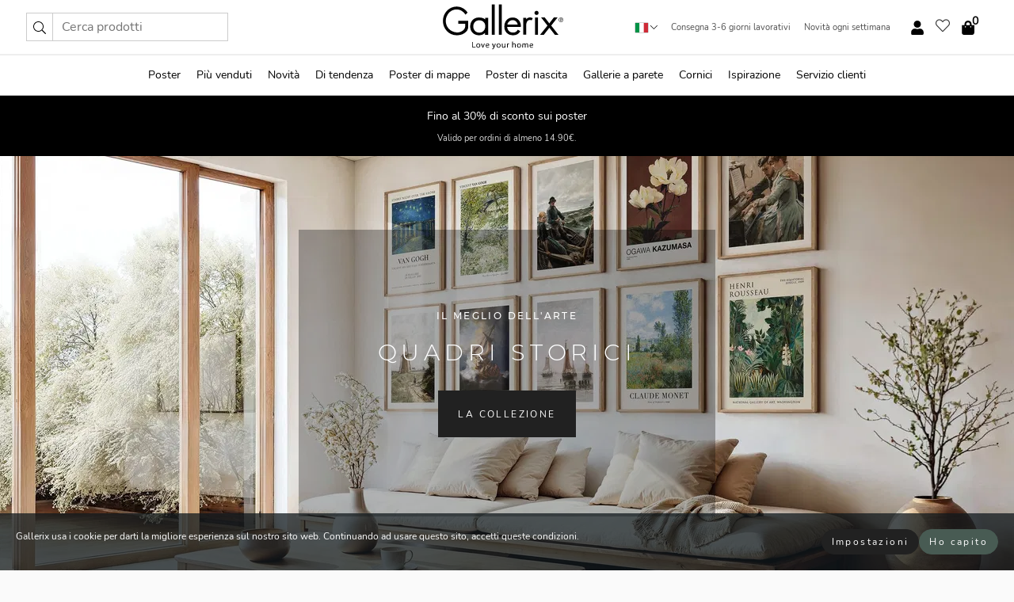

--- FILE ---
content_type: text/html; charset=UTF-8
request_url: https://gallerix.it/poster/49-artisti-famosi?p=3
body_size: 31315
content:

<!DOCTYPE html>
<html lang="it-IT">
<head><script>(function(w,i,g){w[g]=w[g]||[];if(typeof w[g].push=='function')w[g].push(i)})
(window,'GTM-NKPLNM7','google_tags_first_party');</script><script>(function(w,d,s,l){w[l]=w[l]||[];(function(){w[l].push(arguments);})('set', 'developer_id.dYzg1YT', true);
		w[l].push({'gtm.start':new Date().getTime(),event:'gtm.js'});var f=d.getElementsByTagName(s)[0],
		j=d.createElement(s);j.async=true;j.src='/62sa/';
		f.parentNode.insertBefore(j,f);
		})(window,document,'script','dataLayer');</script>
    <title>Pagina 3 | Quadri e Dipinti storici | Arte dal passato | Galleriax.it</title>
    <meta name="description" content="Pagina 3 - I dipinti storici sono dipinti da artisti in passato. Opere storiche dei più importanti pittori del nostro tempo. Alla Gallerix troverai un'ampia selezione di opere d'arte." />
    <link rel="alternate" hreflang="sv-se" href="https://gallerix.se/posters/49-beromda-konstnarer"><link rel="alternate" hreflang="de-de" href="https://gallerix.de/poster-bilder/49-beruhmte-kunstler"><link rel="alternate" hreflang="da-dk" href="https://gallerix-home.dk/plakater/49-beromte-kunstnere"><link rel="alternate" hreflang="en-gb" href="https://gallerix.co.uk/poster-prints/49-famous-artists"><link rel="alternate" hreflang="fi-fi" href="https://gallerix.fi/julisteet/49-kuuluisia-taiteilijoita"><link rel="alternate" hreflang="nl-nl" href="https://gallerix.nl/posters/49-beroemde-kunstenaars"><link rel="alternate" hreflang="de-at" href="https://gallerix.at/poster-bilder/49-beruhmte-kunstler"><link rel="alternate" hreflang="pl-pl" href="https://gallerix.pl/plakaty/49-znany-artysta"><link rel="alternate" hreflang="fr-fr" href="https://gallerix.fr/affiches/49-artistes-celebres"><link rel="alternate" hreflang="es-es" href="https://gallerix.es/posters/49-artistas-famosos"><link rel="alternate" hreflang="cs-cz" href="https://gallerix.cz/plakaty/49-slavni-umelci"><link rel="alternate" hreflang="it-it" href="https://gallerix.it/poster/49-artisti-famosi"><link rel="alternate" hreflang="en-ie" href="https://gallerix.ie/poster-prints/49-famous-artists"><link rel="alternate" hreflang="nl-be" href="https://gallerix.be/posters/49-beroemde-kunstenaars"><link rel="alternate" hreflang="hu-hu" href="https://gallerix.hu/poszterek/49-hires-muveszek"><link rel="alternate" hreflang="sk-sk" href="https://gallerix.sk/plagaty/49-slavni-umelci"><link rel="alternate" hreflang="de-ch" href="https://gallerix.ch/poster-bilder/49-beruhmte-kunstler"><link rel="alternate" hreflang="pt-pt" href="https://gallerix.pt/posteres/49-artista-famoso"><link rel="alternate" hreflang="fr-lu" href="https://gallerix.lu/affiches/49-artistes-celebres"><link rel="alternate" hreflang="nb-no" href="https://gallerix-home.no/plakater/49-kjente-kunstnere"><link rel="alternate" hreflang="et-ee" href="https://gallerix.ee/postrid/49-kuulsad-kunstnikud"><link rel="alternate" hreflang="lv-lv" href="https://gallerix.lv/plakati/49-slaveni-makslinieki"><link rel="alternate" hreflang="lt-lt" href="https://gallerix.lt/plakatai/49-izymus-menininkai"><link rel="alternate" hreflang="ro-ro" href="https://gallerix.ro/postere/49-artisti-celebri"><link rel="canonical" href="https://gallerix.it/poster/49-artisti-famosi?p=3"><!-- PRECONNECTS -->

<!-- <link href="https://www.googletagmanager.com" rel="preconnect">
<link href="https://googleads.g.doubleclick.net" rel="preconnect">
<link href="https://www.google-analytics.com" rel="preconnect"> -->

<!-- <link href="//www.googletagmanager.com" rel="dns-prefetch">
<link href="//googleads.g.doubleclick.net" rel="dns-prefetch">
<link href="//www.google-analytics.com" rel="dns-prefetch"> -->


<!-- <link href="https://connect.facebook.net" rel="preconnect">
<link href="//connect.facebook.net" rel="dns-prefetch"> -->
<!-- <link href="https://bat.bing.com" rel="preconnect"> -->
<!-- <link href="//bat.bing.com" rel="dns-prefetch"> -->
<!-- <link href="https://e.clarity.ms" rel="preconnect"> -->
<!-- <link href="//e.clarity.ms" rel="dns-prefetch"> -->
<!-- <link href="https://s.pinimg.com" rel="preconnect"> -->
<!-- <link href="//s.pinimg.com" rel="dns-prefetch"> -->

<!-- FONTS -->
<link rel="preload" href="/fonts/Nunito_Sans/NunitoSans-400-latin.woff2" as="font" type="font/woff2" crossorigin>
<link rel="preload" href="/fonts/Nunito_Sans/NunitoSans-400-latin-ext.woff2" as="font" type="font/woff2" crossorigin>
<link rel="preload" href="/fonts/Montserrat/Montserrat-300-latin.woff2" as="font" type="font/woff2" crossorigin>
<link rel="preload" href="/fonts/Montserrat/Montserrat-300-latin-ext.woff2" as="font" type="font/woff2" crossorigin>
<!-- <link rel="preconnect" href="https://fonts.googleapis.com">
<link rel="preconnect" href="https://fonts.gstatic.com" crossorigin>
<link href="https://fonts.googleapis.com/css2?family=Montserrat:wght@300;500&family=Nunito+Sans&display=swap" rel="stylesheet"> -->

<link rel="preload" href="/lib/fontawesome/webfonts/fa-solid-900.woff2" as="font" type="font/woff2" crossorigin>
<link rel="preload" href="/lib/fontawesome/webfonts/fa-light-300.woff2" as="font" type="font/woff2" crossorigin>
<link rel="preload" href="/lib/fontawesome/webfonts/fa-regular-400.woff2" as="font" type="font/woff2" crossorigin>
<!-- <link rel="preload" href="/lib/fontawesome/webfonts/fa-brands-400.woff2" as="font" type="font/woff2" crossorigin> -->


<meta http-equiv="Content-Type" content="text/html; charset=utf-8" />
<meta http-equiv="Content-Language" content="it" />
<meta name="viewport" content="width=device-width, initial-scale=1">
<!-- <meta name="robots" content="INDEX,FOLLOW"/> -->

<link rel="stylesheet" href="/dist/css/bootstrap-grid.min.css" />


<style>
  @font-face{font-family:Montserrat;font-style:normal;font-weight:300;font-display:swap;src:local("Montserrat"),url(/fonts/Montserrat/Montserrat-300-latin-ext.woff2) format("woff2");unicode-range:U+0100-024F,U+0259,U+1E00-1EFF,U+2020,U+20A0-20AB,U+20AD-20CF,U+2113,U+2C60-2C7F,U+A720-A7FF}@font-face{font-family:Montserrat;font-style:normal;font-weight:300;font-display:swap;src:local("Montserrat"),url(/fonts/Montserrat/Montserrat-300-latin.woff2) format("woff2");unicode-range:U+0000-00FF,U+0131,U+0152-0153,U+02BB-02BC,U+02C6,U+02DA,U+02DC,U+2000-206F,U+2074,U+20AC,U+2122,U+2191,U+2193,U+2212,U+2215,U+FEFF,U+FFFD}@font-face{font-family:Montserrat;font-style:normal;font-weight:500;font-display:swap;src:local("Montserrat"),url(/fonts/Montserrat/Montserrat-500.woff2) format("woff2");unicode-range:U+0100-024F,U+0259,U+1E00-1EFF,U+2020,U+20A0-20AB,U+20AD-20CF,U+2113,U+2C60-2C7F,U+A720-A7FF}@font-face{font-family:Montserrat;font-style:normal;font-weight:500;font-display:swap;src:local("Montserrat"),url(/fonts/Montserrat/Montserrat-500.woff2) format("woff2");unicode-range:U+0000-00FF,U+0131,U+0152-0153,U+02BB-02BC,U+02C6,U+02DA,U+02DC,U+2000-206F,U+2074,U+20AC,U+2122,U+2191,U+2193,U+2212,U+2215,U+FEFF,U+FFFD}@font-face{font-family:"Nunito Sans";font-style:normal;font-weight:400;font-display:swap;src:local("Nunito Sans"),url(/fonts/Nunito_Sans/NunitoSans-400-latin-ext.woff2) format("woff2");unicode-range:U+0100-024F,U+0259,U+1E00-1EFF,U+2020,U+20A0-20AB,U+20AD-20CF,U+2113,U+2C60-2C7F,U+A720-A7FF}@font-face{font-family:"Nunito Sans";font-style:normal;font-weight:400;font-display:swap;src:local("Nunito Sans"),url(/fonts/Nunito_Sans/NunitoSans-400-latin.woff2) format("woff2");unicode-range:U+0000-00FF,U+0131,U+0152-0153,U+02BB-02BC,U+02C6,U+02DA,U+02DC,U+2000-206F,U+2074,U+20AC,U+2122,U+2191,U+2193,U+2212,U+2215,U+FEFF,U+FFFD}</style>
<style>
  :root{--orange:coral;--red:#cd1f26;--gallerixGreen:#475b52;--gallerixLightGreen:#a5b3a7;--header-font-family:Montserrat,sans-serif;--text-font-family:"Nunito Sans",sans-serif}*,:after,:before{-moz-box-sizing:border-box;-webkit-box-sizing:border-box;box-sizing:border-box}html{-ms-text-size-adjust:100%;-webkit-text-size-adjust:100%;-webkit-font-smoothing:antialiased}body{margin:0;color:#333;background:#fafafa;font-family:var(--text-font-family);font-size:14px}svg:not(:root){overflow:hidden}a{color:var(--gallerixGreen);text-decoration:none;background-color:transparent}.icon{display:inline-block;width:1em;height:1em;stroke-width:0;stroke:currentColor;fill:currentColor;pointer-events:none;line-height:1}.btn{position:relative;display:inline-block;outline:0;z-index:1;padding:.5em 1em;border-radius:0;font-size:12px;text-align:center;letter-spacing:.2em;font-family:var(--text-font-family);font-weight:400;text-decoration:none;cursor:pointer}.btn--big{text-transform:uppercase;padding:1.6em 2.4em}.btn--round{border-radius:18px;font-family:var(--text-font-family);padding:5px 15px}.topbar__left,.topbar__right{height:100%;display:flex;align-items:center}.topbar__right{justify-content:flex-end}.topbar-mobile-menu{display:flex;align-items:center;gap:.8em}@media only screen and (min-width:768px){.topbar-mobile-menu{display:none}}#hamburger-nav-icon{width:25px;height:20px;position:relative;margin:14px auto 10px 10px;-webkit-transform:rotate(0);-moz-transform:rotate(0);-o-transform:rotate(0);transform:rotate(0);-webkit-transition:.5s ease-in-out;-moz-transition:.5s ease-in-out;-o-transition:.5s ease-in-out;transition:.5s ease-in-out;cursor:pointer;z-index:1001}#hamburger-nav-icon span{display:block;position:absolute;height:1px;width:100%;background:#222;border-radius:1px;opacity:1;left:0;-webkit-transform:rotate(0);-moz-transform:rotate(0);-o-transform:rotate(0);transform:rotate(0);-webkit-transition:.25s ease-in-out;-moz-transition:.25s ease-in-out;-o-transition:.25s ease-in-out;transition:.25s ease-in-out}.hover-menu{position:relative;text-align:center;display:flex;align-items:center;float:right;padding:0;margin:0;height:100%}.hover-button{padding:0 8px;position:relative;z-index:10;display:block;width:100%;height:100%;cursor:pointer;-webkit-backface-visibility:hidden;backface-visibility:hidden;color:#000}.hover-panel{overflow:auto;position:fixed;width:480px;max-width:90%;height:auto;min-height:100%;top:0;bottom:0;padding:0;text-align:left;background:#fff;z-index:1266;-webkit-overflow-scrolling:touch;transition:all .6s cubic-bezier(.2,1,.3,1);color:#333}.hover-panel-right{right:-480px;border-left:1px solid #333}.items-in-cart{position:absolute;right:2px;top:-8px;font-weight:700;font-family:var(--text-font-family)}.site-menu{padding:0;list-style:none;width:100%;margin:0}.site-menu>li{display:inline-block;color:#000}.site-menu a{color:#000}.site-menu a:hover{text-decoration:none}.site-menu>li>a{margin:0 8px;line-height:50px;display:block}.site-menu .main-sub-container{background:#fff;position:absolute;left:0;top:51px;z-index:75;width:100%;text-align:left;background:#fefefe;display:none;color:#000;padding-bottom:15px;border-top:2px solid #ccc;border-bottom:2px solid #ccc;box-shadow:inset 0 10px 22px -23px rgba(0,0,0,.75)}.site-menu .main-sub-container.show{display:block}.main-sub-container .sub-container-wrapper{display:flex;flex-direction:column;justify-content:space-around}.site-menu .main-sub-container>div{padding:0 20px}.site-menu .main-sub-container .top-horizontal{display:flex;padding:20px;margin-bottom:20px;border-bottom:1px solid #ccc}.site-menu .main-sub-container .bottom-horizontal{display:flex}.site-menu .top-horizontal a{font-weight:700;margin-right:20px}.site-menu a:hover{color:#999}.site-menu>li:before{position:absolute;bottom:0;content:" ";border-right:7px solid transparent;border-bottom:7px solid #ccc;border-left:7px solid transparent;transform:translateX(-50%);width:0;height:0;opacity:0}.site-menu>li:hover:before{opacity:.9}.site-menu .main-sub-container ul{list-style:none;padding:0;padding:0 25px;border-left:1px solid #ccc}.site-menu .main-sub-container ul:first-child{border-left:none}.site-menu .main-sub-container ul.extend-prev-ul{padding-top:40px;border-left:none}.site-menu .main-sub-container ul .sub-heading{font-weight:700;padding:10px 0}.topbar .web-logo img{height:76px}.country-selector__overlay{position:fixed;top:0;bottom:0;left:0;right:0;z-index:10;display:none;background:0 0}.country-selector .icon--chevron-up{font-size:.6rem;transform:rotate(180deg)}.flag-icon{width:16px;height:12px;box-shadow:0 0 1px #000}.country-list{opacity:0;position:absolute;z-index:-1;top:100%;right:0}.camp-mark{display:inline-block;padding:4px 15px;background-color:var(--gallerixGreen);background-position:initial;background-repeat:initial;background:var(--gallerixGreen);color:#ddd;font-size:11px;text-transform:uppercase}.camp-mark.product-page{margin-bottom:20px;margin-right:10px;font-size:12px}.header-search{border:1px solid #d9d9d9;display:flex;align-items:center}.header-search__btn{background:0 0;border:0;font-size:1rem;padding:0 .5em}.header-search__input{background:0 0;border:0;font-size:1rem;padding:.3em .7em;border-left:1px solid #d9d9d9;outline:transparent}.input-group{position:relative;display:-ms-flexbox;display:flex;-ms-flex-wrap:wrap;flex-wrap:wrap;-ms-flex-align:stretch;align-items:stretch;width:100%}.label-inv-term{position:absolute;left:-9999px}.gallery-search-input-group .input-group-prepend{background-color:#fff;font-size:16px}.gallery-search-input-group .form-control,.gallery-search-input-group .input-group-prepend{border-color:#ccc;border-radius:1px;font-size:16px}.input-group-prepend{margin-right:-1px}.input-group-append,.input-group-prepend{display:-ms-flexbox;display:flex}.input-group>.input-group-append:last-child>.btn:not(:last-child):not(.dropdown-toggle),.input-group>.input-group-append:last-child>.input-group-text:not(:last-child),.input-group>.input-group-append:not(:last-child)>.btn,.input-group>.input-group-append:not(:last-child)>.input-group-text,.input-group>.input-group-prepend>.btn,.input-group>.input-group-prepend>.input-group-text{border-top-right-radius:0;border-bottom-right-radius:0}.gallery-search-input-group .input-group-prepend,.gallery-search-input-group .input-group-text{background-color:#fff;font-size:12px}.input-group-text{display:-ms-flexbox;display:flex;-ms-flex-align:center;align-items:center;padding:.375rem .75rem;margin-bottom:0;font-size:1rem;font-weight:400;line-height:1.5;color:#495057;text-align:center;white-space:nowrap;background-color:#e9ecef;border:1px solid #ced4da;border-radius:.25rem}.form-control{display:block;width:100%;height:calc(1.5em + .75rem + 2px);padding:.375rem .75rem;font-size:1rem;font-weight:400;line-height:1.5;color:#495057;background-color:#fff;background-clip:padding-box;border:1px solid #ced4da;border-radius:.25rem;transition:border-color .15s ease-in-out,box-shadow .15s ease-in-out}.input-group>.custom-file,.input-group>.custom-select,.input-group>.form-control,.input-group>.form-control-plaintext{position:relative;-ms-flex:1 1 auto;flex:1 1 auto;width:1%;min-width:0;margin-bottom:0}.float-left{float:left}@media (max-width:992px){.navbar-left,.navbar-right{display:none}.navbar{position:absolute;left:-1000px}.site-menu .top-horizontal a{margin-bottom:8px}.topbar{top:0;left:0;height:45px;width:100%;z-index:1205;background:#fff;border-bottom:1px solid #ccc;text-align:center}.topbar.row{margin:0}.topbar .web-logo img{height:32px;text-align:center}.site-menu{position:fixed;width:480px;max-width:90%;height:auto;min-height:100%;top:45px;bottom:0;padding:0 0 45px 0;text-align:left;background:#fff;z-index:1011;overflow-y:scroll;-webkit-overflow-scrolling:touch;transition:all .6s cubic-bezier(.2,1,.3,1);color:#333;left:-480px;border-right:1px solid #333}.site-menu.panel-active{left:-16px}.site-menu>li{display:block;padding-left:16px;position:relative;border-bottom:1px solid #eee}.site-menu li a{display:block}.site-menu li .main-sub-container{transition:all linear .2s;display:none}.site-menu>li.active .main-sub-container{display:block}.site-menu .main-sub-container .bottom-horizontal,.site-menu .main-sub-container .top-horizontal{flex-direction:column;padding:11px 0 11px 10px;margin-bottom:7px}.site-menu .main-sub-container ul{min-height:0}.site-menu .main-sub-container ul.extend-prev-ul{padding-top:0}.site-menu li .main-sub-container+i{position:absolute;right:13px;top:18px;transition:all linear .2s}.site-menu li.active .main-sub-container+i{transform:rotate(180deg)}.site-menu .main-sub-container{border:none;position:relative;padding:3px 0;top:0;left:0}.site-menu>li:before{display:none}.site-menu .main-sub-container ul{border-left:none;padding:0 0 0 7px;margin-left:3px;float:none}.search-form{width:100%;position:absolute;top:-100px;left:0;background:#fff}.search-form.active{top:45px;border-bottom:1px solid #eee;padding:13px 10px}n-sub-container ul li{padding:5px 0}.site-menu>li .navbar-text{width:100%;display:block;padding:0}}.top-menu-icon{font-size:18px}@media (min-width:768px){header .navbar-right ul{opacity:1}}.heading{letter-spacing:.2em;text-transform:uppercase;font-weight:300;font-family:var(--header-font-family)}.line-header,h2.header{position:relative;color:#303030;font-size:16px;margin:50px 0 30px;width:100%}.line-header:before,h2.header:before{content:"";display:block;border-top:solid 1px #c1c1c1;width:100%;height:1px;position:absolute;top:50%;z-index:1}.line-header span,h2.header span{background:#fafafa;padding:0 20px;position:relative;z-index:5}.text-center{text-align:center!important}.jumbo{width:100%;height:25vh;align-items:center;justify-content:center;display:flex;position:relative}@media only screen and (min-width:576px){.jumbo{height:45vh}}@media only screen and (min-width:768px){.jumbo{height:calc(100vh - 172px)}}.jumbo--fs{height:calc(100vh - 172px)}.jumbo--fs .jumbo__shield{display:flex!important}.jumbo__img{position:absolute;width:100%;height:100%;object-fit:cover;top:0;right:0;bottom:0;left:0;z-index:-1}.jumbo__shield{flex-direction:column;color:#fff;text-align:center;padding:25px;background:rgba(0,0,0,.3);display:none}@media only screen and (min-width:768px){.jumbo__shield{padding:100px;display:flex!important}}.jumbo__shield .heading,.jumbo__shield p{margin-bottom:15px}@media only screen and (min-width:768px){.jumbo__shield{padding:100px}}.jumbo small{font-size:.95rem;font-weight:400}@media only screen and (min-width:768px){.jumbo small{font-size:.75rem}}.jumbo__title{font-size:1.2rem;font-weight:400}@media only screen and (min-width:768px){.jumbo__title{font-size:1.8rem;font-weight:300}}.jumbo__btn{margin-top:1em}.usp-banner{background:#fff;text-align:center;color:#4d4d4d;font-size:.7rem}.usp-banner--mobile{display:block;border-bottom:1px solid #eee}@media only screen and (min-width:992px){.usp-banner--mobile{display:none}}.usp-banner--desktop{display:none}@media only screen and (min-width:992px){.usp-banner--desktop{display:block;margin-right:1em}}.usp-banner>ul{display:inline-block;margin:0;padding:0}.usp-banner>ul>li{display:inline-block;padding:0 7px;line-height:35px}.info-banner{text-align:center;width:100%;z-index:72}.info-banner__item{width:100%;z-index:0;font-size:1rem;display:none;z-index:1;line-height:28px;padding:10px 0}@media only screen and (min-width:768px){.info-banner__item{line-height:31px}}.info-banner__item--active{display:block!important}.campaign-marks{display:flex;justify-content:center;margin-bottom:5px}.gallery-list,.product-item{position:relative;padding:0 1px;font-size:11px;margin:10px 0;padding:0 6px;display:flex;flex-direction:column}@media only screen and (min-width:768px){.product-item{padding:0 2%}}.product-item__details{margin-top:auto;display:flex;justify-content:space-between;text-align:center;position:relative}.product-item__details .list-info{flex:1 1 auto;max-width:100%}@media (min-width:768px){.product-item__details .list-fav{position:absolute;right:2px;top:0}}.product-item__img{margin-bottom:10px;position:relative;padding-bottom:140.1%;height:0}.product-item__img img{border:1px solid #ccc;max-width:100%;width:100%;height:auto;position:absolute;top:0;right:0;bottom:0;left:0;margin:auto}.product-item__img img.crossfadebottom{position:absolute;opacity:0;transition:all .3s ease-in}.product-item__title{color:#333;font-size:.9rem;margin:0;line-height:1.5rem;overflow:hidden;text-overflow:ellipsis;white-space:nowrap}.star-rating-holder{display:flex}.star-rating-holder .star{width:26px;height:26px;margin-right:1px;color:#000;display:flex;align-items:center}.star-rating-holder .star-small{padding:3px 3px;font-size:18px}.star-rating-holder .star-medium{padding:3px 5px;font-size:25px}.star-rating-holder .star-large{padding:8px 15px;font-size:25px}.container,.container-fluid,.container-lg,.container-md,.container-sm,.container-xl{width:100%;padding-right:15px;padding-left:15px;margin-right:auto;margin-left:auto}.d-flex{display:flex}.fa,.fab,.fad,.fal,.far,.fas{-moz-osx-font-smoothing:grayscale;-webkit-font-smoothing:antialiased;display:inline-block;font-style:normal;font-variant:normal;text-rendering:auto;line-height:1}.fa,.fas{font-family:'Font Awesome 5 Pro';font-weight:900}.fal{font-family:'Font Awesome 5 Pro';font-weight:300}.fab{font-family:'Font Awesome 5 Brands';font-weight:400}.fa-fw{text-align:center;width:1.25em}.slider{position:relative;margin-left:-15px;margin-right:-15px}@media only screen and (min-width:768px){.slider{margin-left:0;margin-right:0}}.slider__frame{overflow:hidden}.slider__wrapper{overflow-x:scroll;padding-left:15px;margin-left:0;margin-right:0}@media only screen and (min-width:768px){.slider__wrapper{padding-left:15px;margin-left:-15px;margin-right:-15px}}.slider__wrapper::-webkit-scrollbar{display:none}.slider__list{display:flex;list-style-type:none;margin:0;padding:0;position:relative}.slider__item{width:47%;padding:0 15px 0 0!important;flex-shrink:0}@media only screen and (min-width:768px){.slider__item{width:16.6666666667%}}.slider__btn{display:none;position:absolute;top:50%;transform:translateY(-50%);z-index:1;font-size:25px;background:0 0;border:0}@media only screen and (min-width:768px){.slider__btn{display:flex}}.slider__btn--prev{left:0;transform:rotate(-90deg)}@media only screen and (min-width:1300px){.slider__btn--prev{left:-75px}}.slider__btn--next{right:0;transform:rotate(90deg)}@media only screen and (min-width:1300px){.slider__btn--next{right:-75px}}.breadcrumbs{margin:10px 0 15px;padding:0}.breadcrumbs a{color:#565656}.breadcrumbs>li{color:#565656;display:inline-block;font-size:12px}.breadcrumbs>li:first-child:before{content:"";margin:0}.breadcrumbs>li:before{font-family:var(--text-font-family);content:"/";margin:0 5px}</style>



<link rel="icon" type="image/png" href="https://gallerix.it/img/favicon.png?1" />
<link rel="apple-touch-icon" href="https://gallerix.it/img/favicon.png?1"/>
<link rel="icon" type="image/svg+xml" href="https://gallerix.it/img/favicon.svg?1" />
<link rel="preload" href="/vendor/twbs/bootstrap/dist/css/bootstrap.min.css" as="style" onload="this.onload=null;this.rel='stylesheet'">
<noscript><link rel="stylesheet" href="/vendor/twbs/bootstrap/dist/css/bootstrap.min.css"></noscript>

<!-- <link rel="stylesheet" href="/lib/fontawesome/css/all.min.css" /> -->



<link rel="preload" href="/lib/fontawesome/css/bare.min.css?rel=1766144796396" as="style" onload="this.onload=null;this.rel='stylesheet'">
<noscript><link rel="stylesheet" href="/lib/fontawesome/css/bare.min.css?rel=1766144796396"></noscript>


<link rel="stylesheet" href="/dist/css/style.min.css?rel=1766144796396" />


<script>
const siteSettings = {
  locale: "it_IT",
  currencyCode: "EUR",
  countryCode: "it",
  languageCode: "it",
  clerkKey: "2715qSz5l6sfTlrxV2xUSWnHgk3vATa8",
  vatPercentage: 22.00,
  siteUrl: "https://gallerix.it",
};

const visitor = {
  uniqid: "0sGhkvIf2OXMkhez1ezKHcW32",
};

const locale = "it_IT";
</script>

<script>
window.dataLayer = window.dataLayer || [];
</script>

<script>
  function gtag(){
    window.dataLayer.push(arguments);
  }
</script>

<!-- Google Tag Manager -->
<script>
(function(w,d,s,l,i){w[l]=w[l]||[];w[l].push({'gtm.start':
new Date().getTime(),event:'gtm.js'});var f=d.getElementsByTagName(s)[0],
j=d.createElement(s),dl=l!='dataLayer'?'&l='+l:'';j.async=true;j.src=
'https://www.googletagmanager.com/gtm.js?id='+i+dl;f.parentNode.insertBefore(j,f);
})(window,document,'script','dataLayer','GTM-NKPLNM7');
</script>
<!-- End Google Tag Manager -->


<!-- Facebook Pixel Code
<script>
    !function(f,b,e,v,n,t,s){if(f.fbq)return;n=f.fbq=function(){n.callMethod?
    n.callMethod.apply(n,arguments):n.queue.push(arguments)};if(!f._fbq)f._fbq=n;
    n.push=n;n.loaded=!0;n.version='2.0';n.queue=[];t=b.createElement(e);t.async=!0;
    t.src=v;s=b.getElementsByTagName(e)[0];s.parentNode.insertBefore(t,s)}(window,
    document,'script','https://connect.facebook.net/en_US/fbevents.js');
    fbq('init', '337926019941974'); // Insert your pixel ID here.
    fbq('track', 'PageView');
</script>
<noscript><img height="1" width="1" style="display:none" src="https://www.facebook.com/tr?id=337926019941974&ev=PageView&noscript=1"/></noscript>
DO NOT MODIFY -->
<!-- End Facebook Pixel Code -->

<!-- Pinterest Tag -->
<!-- <script>
!function(e){if(!window.pintrk){window.pintrk = function () {
window.pintrk.queue.push(Array.prototype.slice.call(arguments))};var
  n=window.pintrk;n.queue=[],n.version="3.0";var
  t=document.createElement("script");t.async=!0,t.src=e;var
  r=document.getElementsByTagName("script")[0];
  r.parentNode.insertBefore(t,r)}}("https://s.pinimg.com/ct/core.js");
pintrk('load', '');
pintrk('page');
</script>
<noscript>
<img height="1" width="1" style="display:none;" alt=""
  src="https://ct.pinterest.com/v3/?event=init&tid=&pd[em]=<hashed_email_address>&noscript=1" />
</noscript> -->
<!-- end Pinterest Tag -->

<!-- Bing tag --><!--
<script>
  (function(w,d,t,r,u)
  {
    var f,n,i;
    w[u]=w[u]||[],f=function()
    {
      var o={ti:"137005617"};
      o.q=w[u],w[u]=new UET(o),w[u].push("pageLoad")
    },
    n=d.createElement(t),n.src=r,n.async=1,n.onload=n.onreadystatechange=function()
    {
      var s=this.readyState;
      s&&s!=="loaded"&&s!=="complete"||(f(),n.onload=n.onreadystatechange=null)
    },
    i=d.getElementsByTagName(t)[0],i.parentNode.insertBefore(n,i)
  })
  (window,document,"script","//bat.bing.com/bat.js","uetq");
</script>-->
<!-- End Bing tag -->

<!-- Start of Clerk.io E-commerce Personalisation tool - www.clerk.io -->
<script type="text/javascript">
    (function(w,d){
    var e=d.createElement('script');e.type='text/javascript';e.async=true;
    e.src=(d.location.protocol=='https:'?'https':'http')+'://cdn.clerk.io/clerk.js';
    var s=d.getElementsByTagName('script')[0];s.parentNode.insertBefore(e,s);
    w.__clerk_q=w.__clerk_q||[];w.Clerk=w.Clerk||function(){w.__clerk_q.push(arguments)};
    })(window,document);

    Clerk('config', {
      key: '2715qSz5l6sfTlrxV2xUSWnHgk3vATa8',
      visitor: '0sGhkvIf2OXMkhez1ezKHcW32',
      debug: {
        enable: false,
        level: 'log'
      }
    });
</script>
<!-- End of Clerk.io E-commerce Personalisation tool - www.clerk.io -->
    <style>
        .gallery-grid{display:flex;flex-direction:column;width:100%}.gallery-grid__page{display:grid;grid-template-columns:repeat(2,minmax(0,1fr));width:100%;gap:.4m}@media only screen and (min-width:576px){.gallery-grid__page{grid-template-columns:repeat(3,minmax(0,1fr))}}.gallery-top-description{padding:20px 0}.gallery-top-description .heading,.gallery-top-description h1{text-align:center;font-size:1.4rem;padding:15px 0}.category-lead__body{display:none}.category-lead__body--always-show{display:block}@media only screen and (min-width:768px){.category-lead__body{display:block}}.dropdown-toolbar{display:flex;z-index:2}.gallery-toolbar{display:none;justify-content:center;align-items:center;padding:30px 0}@media(max-width:767px){.gallery-toolbar{flex-direction:column;align-items:stretch}}@media (max-width:600px){.gallery-top-description .fader{height:90px;overflow:hidden;position:relative}}@media (min-width:992px){.dropdown-toolbar{display:none!important}.gallery-toolbar{display:flex}}.filter-overlay{background-color:#fff;display:none;position:fixed;top:0;left:0;right:0;bottom:0;overflow-y:scroll;z-index:1300}.product-item__img .crossfadebottom{position:absolute;opacity:0;display:none}@media only screen and (min-width:768px){.product-item__img .crossfadebottom{display:block}}@media only screen and (min-width:768px){.product-item__img:hover .crossfadebottom{opacity:1}}    </style>
    <script>
    var currentCat = 49;
    </script>
</head>
<body itemscope itemtype="http://schema.org/WebPage" data-test="">

<!-- Google Tag Manager (noscript) -->
<noscript><iframe src="https://www.googletagmanager.com/ns.html?id=GTM-NKPLNM7" height="0" width="0" style="display:none;visibility:hidden"></iframe></noscript>
<!-- End Google Tag Manager (noscript) -->
 
<meta itemprop="url" content="https://gallerix.it/poster/49-artisti-famosi?p=3" />
<header class="navigation ">
  <!-- search dialog -->
  <div class="search-dialog container">
    <section class="search-dialog__body">
      <ul class="search-results" id="clerk-results"></ul>
      <div class="fs-dialog-search-area__no-items flex-center" style="display:none">
        <p>La tua ricerca non ha prodotto risultati.</p>
        <div class="btn btn-outline--white btn--big fs-dialog-search-area__close">Chiudi</div>
      </div>
      <br />
      <br />
      <div class="flex-center">
        <a href="/search" class="btn btn--black btn--big fs-dialog-search-area__btn" style="display:none;">Tutti i risultati</a>
      </div>
    </section>
  </div>
	<div class="topbar brand-area">
		<div class="topbar-left topbar__left">
			<div class="mobile-menu-btn topbar-mobile-menu">
				<div class="topbar-mobile-menu__btn" id="menu-btn">
					<div id="hamburger-nav-icon">
						<span></span>
						<span></span>
						<span></span>
						<span></span>
					</div>
				</div>
				<div class="topbar-mobile-menu__search open-search">
					<img src="/img/svg-icons/search.svg?47" fetchpriority="high" class="icon icon--search " />				</div>
			</div>

			<div class="search-form">
				<form class="w-70" method="get" action="/search" itemscope itemprop="potentialAction" itemtype="http://schema.org/SearchAction">
					<meta itemprop="target" content="https://gallerix.it/search/?s={s}">
					
                    <div class="header-search">
            <div class="header-search__item">
              <button class="header-search__btn" role="button" aria-label="Cerca prodotti"><img src="/img/svg-icons/search.svg?47" fetchpriority="high" class="icon icon--search " /></button>
            </div>
            <input type="text" name="s" class="header-search__item header-search__input" placeholder="Cerca prodotti" value="" id="search_inp" itemprop="query-input" autocomplete="off" />
          </div>
          				</form>
			</div>
			
		</div>
		<div class="topbar-center  topbar__center">
			
			<a class="web-logo" href="https://gallerix.it" style="z-index:1;">
				<picture>
					<source srcset="/img/logo_black.svg" media="(max-width:992px)" />
					<img alt="Gallerix logo" src="/img/gallerix_logo_slogan.svg" width="152" height="76" />
				</picture>

			</a>
		</div>
		<div class="topbar-right topbar__right">
		<div class="usp-banner usp-banner--desktop">
			<ul>
				<li>	
					<div class="country-selector">
						
						<svg class="flag-icon"><use xlink:href="/img/flags.svg?23#it" /></svg>
						<img src="/img/svg-icons/chevron-up.svg?47" fetchpriority="high" class="icon icon--chevron-up " />						
						<div class="country-selector__overlay"></div>
						<ul class="country-list">
						<li class="country-list__item"><a href="https://gallerix.be"><svg class="flag-icon"><use xlink:href="/img/flags.svg?23#be" /></svg> België</a></li><li class="country-list__item"><a href="https://gallerix.cz"><svg class="flag-icon"><use xlink:href="/img/flags.svg?23#cz" /></svg> Česká republika</a></li><li class="country-list__item"><a href="https://gallerix-home.dk"><svg class="flag-icon"><use xlink:href="/img/flags.svg?23#dk" /></svg> Danmark</a></li><li class="country-list__item"><a href="https://gallerix.de"><svg class="flag-icon"><use xlink:href="/img/flags.svg?23#de" /></svg> Deutschland</a></li><li class="country-list__item"><a href="https://gallerix.ee"><svg class="flag-icon"><use xlink:href="/img/flags.svg?23#ee" /></svg> Eesti</a></li><li class="country-list__item"><a href="https://gallerix.es"><svg class="flag-icon"><use xlink:href="/img/flags.svg?23#es" /></svg> España</a></li><li class="country-list__item"><a href="https://gallerix.fr"><svg class="flag-icon"><use xlink:href="/img/flags.svg?23#fr" /></svg> France</a></li><li class="country-list__item"><a href="https://gallerix.ie"><svg class="flag-icon"><use xlink:href="/img/flags.svg?23#ie" /></svg> Ireland</a></li><li class="country-list__item"><a href="https://gallerix.it"><svg class="flag-icon"><use xlink:href="/img/flags.svg?23#it" /></svg> Italia</a></li><li class="country-list__item"><a href="https://gallerix.lv"><svg class="flag-icon"><use xlink:href="/img/flags.svg?23#lv" /></svg> Latvija</a></li><li class="country-list__item"><a href="https://gallerix.lt"><svg class="flag-icon"><use xlink:href="/img/flags.svg?23#lt" /></svg> Lietuva</a></li><li class="country-list__item"><a href="https://gallerix.lu"><svg class="flag-icon"><use xlink:href="/img/flags.svg?23#lu" /></svg> Luxembourg</a></li><li class="country-list__item"><a href="https://gallerix.hu"><svg class="flag-icon"><use xlink:href="/img/flags.svg?23#hu" /></svg> Magyarország</a></li><li class="country-list__item"><a href="https://gallerix.nl"><svg class="flag-icon"><use xlink:href="/img/flags.svg?23#nl" /></svg> Nederland</a></li><li class="country-list__item"><a href="https://gallerix-home.no"><svg class="flag-icon"><use xlink:href="/img/flags.svg?23#no" /></svg> Norge</a></li><li class="country-list__item"><a href="https://gallerix.pl"><svg class="flag-icon"><use xlink:href="/img/flags.svg?23#pl" /></svg> Polska</a></li><li class="country-list__item"><a href="https://gallerix.pt"><svg class="flag-icon"><use xlink:href="/img/flags.svg?23#pt" /></svg> Portugal</a></li><li class="country-list__item"><a href="https://gallerix.ro"><svg class="flag-icon"><use xlink:href="/img/flags.svg?23#ro" /></svg> România</a></li><li class="country-list__item"><a href="https://gallerix.ch"><svg class="flag-icon"><use xlink:href="/img/flags.svg?23#ch" /></svg> Schweiz</a></li><li class="country-list__item"><a href="https://gallerix.sk"><svg class="flag-icon"><use xlink:href="/img/flags.svg?23#sk" /></svg> Slovensko</a></li><li class="country-list__item"><a href="https://gallerix.fi"><svg class="flag-icon"><use xlink:href="/img/flags.svg?23#fi" /></svg> Suomi</a></li><li class="country-list__item"><a href="https://gallerix.se"><svg class="flag-icon"><use xlink:href="/img/flags.svg?23#se" /></svg> Sverige</a></li><li class="country-list__item"><a href="https://gallerix.co.uk"><svg class="flag-icon"><use xlink:href="/img/flags.svg?23#gb" /></svg> United Kingdom</a></li><li class="country-list__item"><a href="https://gallerix.at"><svg class="flag-icon"><use xlink:href="/img/flags.svg?23#at" /></svg> Österreich</a></li>						</ul>
					</div>
				</li>
				<li>Consegna 3-6 giorni lavorativi</li>
				<li>Novità ogni settimana</li>
			</ul>
		</div>
			<ul class="hover-menu">
				<li>
											<div class="hover-button login">
							<img src="/img/svg-icons/solid-user.svg?47" fetchpriority="high" class="icon icon--solid-user top-menu-icon" />						</div>
									</li>
				<li>
					<div class="hover-panel-trigger">
						<div class="hover-button favourite-icon">
							<i class="fal fa-fw fa-heart header-fav top-menu-icon"></i>
						</div>
						<div class="hover-panel hover-panel-right slide-in-fav">
							<div class="minicart-wrapper">
								<div class="minicart-header">
									<span class="cart-close"><i class="fal fa-fw fa-times"></i></span>
									<h4>I miei preferiti</h4>
									<div></div>
								</div>
								<div class="minicart-body scrollbar">
									<ul class="minicart-items">
										
									</ul>
								</div>
								
								<div class="minicart-footer">
									<div id="fav-share-btn">
										<button class="btn btn--green share-favourite w-100">Mostra la lista dei preferiti</button>
									</div>
									<div id="fav-share-link" class="text-center" style="display:none;">
										<div><strong>Vai ai tuoi preferiti</strong></div>
										<a href=""></a>
									</div>
								</div>
							</div>
						</div>
					</div>
				</li>
				<li>
					<div class="hover-panel-trigger">
						<div class="hover-button header-cart-btn">
							<img src="/img/svg-icons/shopping-bag.svg?47" fetchpriority="high" class="icon icon--shopping-bag top-menu-icon " />							<span class="items-in-cart">0</span>
						</div>
						<div class="hover-panel hover-panel-right slide-in-cart">
							<div class="minicart-wrapper">
								<div class="minicart-header">
									<span class="cart-close"><i class="fal fa-fw fa-times"></i></span>
									<h4>Carrello</h4>
									<div></div>
								</div>
								<div class="minicart-body scrollbar">
									<ul class="minicart-items">
										
									</ul>
								</div>
								
								<div class="minicart-footer">
									<div class="minicart-total-discount" style="display:none">
										<div>Risparmi</div>
										<div class="minicart-discount-amount">0,00 €</div>
									</div>
									<div class="minicart-total-summary">
										<div>Totale</div>
										<div class="minicart-total-sum">0,00 €</div>
									</div>
									
									<a href="https://gallerix.it/checkout" class="btn btn--big btn--green w-100">Cassa</a>
									
								</div>
							</div>
						</div>
					</div>
				</li>
			</ul>
		</div>
	</div>

	<div class="navbar">
		<div class="navbar-left">
		</div>
		<div class="navbar-center">
		
			<ul class="site-menu">
				<li>
					<a href="https://gallerix.it/poster" class="menu-item">Poster</a>
					<div class="main-sub-container">
						<div class="top-horizontal">
							<a href="https://gallerix.it/poster-di-nascita/">Poster di nascita</a>
							<a href="https://gallerix.it/mappa/">Poster di mappe</a>
							<a href="https://gallerix.it/poster">Tutti i poster</a>
						</div>
						<div class="bottom-horizontal">
							<ul class="d-md-none d-xl-block">
								<li class="sub-heading"><a href="https://gallerix.it/poster">Liste top</a></li>
								<li><a href="https://gallerix.it/poster/popular" data-value="">Più venduti</a></li>
								<li><a href="https://gallerix.it/poster/news" data-value="">Novità</a></li>
								<li><a href="https://gallerix.it/poster/trending" data-value="">Di tendenza</a></li>
							</ul>
							<ul>
								<li class="sub-heading"><a href="https://gallerix.it/poster">Categorie</a></li>
								<li><a href="https://gallerix.it/poster">Tutte le categorie</a></li>
								<li><a href="https://gallerix.it/poster/97-acquerello">Acquerello</a></li><li><a href="https://gallerix.it/poster/21-animali">Animali</a></li><li><a href="https://gallerix.it/poster/45-arte-famosa">Arte Famosa</a></li><li><a href="https://gallerix.it/poster/49-artisti-famosi">Artisti famosi</a></li><li><a href="https://gallerix.it/poster/1-astratti">Astratti</a></li><li><a href="https://gallerix.it/poster/2-bambini">Bambini</a></li><li><a href="https://gallerix.it/poster/34-bianco-e-nero">Bianco e nero</a></li><li><a href="https://gallerix.it/poster/3-botanica">Botanica</a></li><li><a href="https://gallerix.it/poster/163-cani">Cani</a></li><li><a href="https://gallerix.it/poster/30-citta-e-architettura">Città e Architettura</a></li></ul><ul class="extend-prev-ul"><li><a href="https://gallerix.it/poster/116-concettuale-e-surreale">Concettuale e Surreale</a></li><li><a href="https://gallerix.it/poster/38-cucina">Cucina</a></li><li><a href="https://gallerix.it/poster/156-dipinti-ad-olio">Dipinti ad olio</a></li><li><a href="https://gallerix.it/poster/165-festivita">Festività</a></li><li><a href="https://gallerix.it/poster/24-fotografia">Fotografia</a></li><li><a href="https://gallerix.it/poster/27-fotografica-iconica">Fotografica iconica</a></li><li><a href="https://gallerix.it/poster/162-gatti">Gatti</a></li><li><a href="https://gallerix.it/poster/26-grafica">Grafica</a></li><li><a href="https://gallerix.it/poster/166-halloween">Halloween</a></li><li><a href="https://gallerix.it/poster/59-japandi">Japandi</a></li><li><a href="https://gallerix.it/poster/95-line-art">Line art</a></li></ul><ul class="extend-prev-ul"><li><a href="https://gallerix.it/poster/23-moda">Moda</a></li><li><a href="https://gallerix.it/poster/96-motori-e-veicoli">Motori e Veicoli</a></li><li><a href="https://gallerix.it/poster/41-natale">Natale</a></li><li><a href="https://gallerix.it/poster/29-natura">Natura</a></li><li><a href="https://gallerix.it/poster/167-pasqua">Pasqua</a></li><li><a href="https://gallerix.it/poster/109-schizzi-dellarena">Schizzi dell'arena</a></li><li><a href="https://gallerix.it/poster/58-sport-e-allenamento">Sport e Allenamento</a></li><li><a href="https://gallerix.it/poster/31-testo-e-citazione">Testo e Citazione</a></li><li><a href="https://gallerix.it/poster/37-vintage">Vintage</a></li>							</ul>
							<ul>
								<li class="sub-heading">Artisti</li>
                                <li>
                  <a href="https://gallerix.it/poster/45-arte-famosa">Tutti gli artisti</a>
                </li>
                <li><a href="https://gallerix.it/poster/50-august-strindberg">August Strindberg</a></li><li><a href="https://gallerix.it/poster/42-bauhaus">Bauhaus</a></li><li><a href="https://gallerix.it/poster/44-claude-monet">Claude Monet</a></li><li><a href="https://gallerix.it/poster/47-gustav-klimt">Gustav Klimt</a></li><li><a href="https://gallerix.it/poster/46-hilma-af-klint">Hilma af Klint</a></li><li><a href="https://gallerix.it/poster/51-john-bauer">John Bauer</a></li><li><a href="https://gallerix.it/poster/39-pablo-picasso">Pablo Picasso</a></li><li><a href="https://gallerix.it/poster/79-sanna-wieslander">Sanna Wieslander</a></li><li><a href="https://gallerix.it/poster/55-vincent-van-gogh">Vincent van Gogh</a></li><li><a href="https://gallerix.it/poster/43-william-morris">William Morris</a></li>							</ul>
              
              							<ul>
								<li class="sub-heading">Le stagioni</li>
                <li><a href="https://gallerix.it/poster/52-autunno">Autunno</a></li><li><a href="https://gallerix.it/poster/54-estate">Estate</a></li><li><a href="https://gallerix.it/poster/48-inverno">Inverno</a></li><li><a href="https://gallerix.it/poster/53-primavera">Primavera</a></li>							</ul>
              <ul>
								<li class="sub-heading">Collezioni essenziali</li>

                <li><a href="https://gallerix.it/poster/172-collezione-di-non-violence">Collezione di Non-Violence</a></li>							</ul>
						</div>
					</div>
					<i class="fas fa-fw fa-angle-down d-block d-md-none"></i>
				</li>
				<li>
					<a href="https://gallerix.it/poster/popular" class="menu-item">Più venduti</a>
				</li>
				<li>
					<a href="https://gallerix.it/poster/news" class="menu-item">Novità</a>
				</li>
				<li>
					<a href="https://gallerix.it/poster/trending" class="menu-item">Di tendenza</a>
				</li>
				<li>
					<a href="https://gallerix.it/mappa/" class="menu-item">Poster di mappe</a>
				</li>
				<li>
					<a href="https://gallerix.it/poster-di-nascita/" class="menu-item">Poster di nascita</a>
				</li>
        <li>
					<a href="https://gallerix.it/galleria-a-parete" class="menu-item">Gallerie a parete</a>
				</li>
				<li>
					<a href="https://gallerix.it/cornici" class="menu-item">Cornici</a>
					<div class="main-sub-container">
						<div class="bottom-horizontal">
							<ul>
								<li class="sub-heading"><a href="https://gallerix.it/cornici">Dimensione</a></li>
								<li><a href="https://gallerix.it/cornici">Tutte le dimensioni</a></li>
								<li><a href="https://gallerix.it/cornici/size-21x30">21x30 cm</a></li><li><a href="https://gallerix.it/cornici/size-30x40">30x40 cm</a></li><li><a href="https://gallerix.it/cornici/size-50x70">50x70 cm</a></li><li><a href="https://gallerix.it/cornici/size-70x100">70x100 cm</a></li><li><a href="https://gallerix.it/cornici/size-100x140">100x140 cm</a></li>							</ul>
              <ul>
								<li class="sub-heading"><a href="https://gallerix.it/cornici">Materiale</a></li>
								<li><a href="https://gallerix.it/cornici/cornici-in-legno">Legna</a></li><li><a href="https://gallerix.it/cornici/conici-in-metallo">Metallo</a></li>							</ul>
              <ul>
								<li class="sub-heading"><a href="https://gallerix.it/cornici">Colore</a></li>
								<li><a href="https://gallerix.it/cornici/cornici-nere">Nero</a></li><li><a href="https://gallerix.it/cornici/cornici-bianche">Bianco</a></li><li><a href="https://gallerix.it/cornici/cornici-color-rame">Rame</a></li><li><a href="https://gallerix.it/cornici/cornici-argentate">Argento</a></li><li><a href="https://gallerix.it/cornici/cornici-dorate">Oro</a></li><li><a href="https://gallerix.it/cornici/cornici-in-rovere">Rovere</a></li><li><a href="https://gallerix.it/cornici/cornici-in-noce">Marrone</a></li><li><a href="https://gallerix.it/cornici/cornici-rosso">Rosso</a></li><li><a href="https://gallerix.it/cornici/cornici-gialle">Giallo</a></li><li><a href="https://gallerix.it/cornici/cornici-blu">Blu</a></li><li><a href="https://gallerix.it/cornici/cornici-verdi">Verde</a></li>							</ul>
							<ul>
								<li class="sub-heading"><a href="https://gallerix.it/accessori">Accessori</a></li>
																<li><a href="https://gallerix.it/accessori/2190-ganci-per-quadri-2pc">Gancio per quadri</a></li>
							</ul>
						</div>

					</div>
					<i class="fas fa-fw fa-angle-down d-block d-md-none"></i>
				</li>
				
				<!-- <li>
					<a href="https://gallerix.it/fotokollage" class="menu-item">Poster di collage</a>
				</li> -->
				<li>
					<a href="https://gallerix.it/blog" class="menu-item">Ispirazione</a>
					<div class="main-sub-container">
						<div class="top-horizontal">
							<a href="https://gallerix.it/community">Instafeed</a>
							<a href="https://gallerix.it/blog">Blog</a>
						</div>
					</div>
					<i class="fas fa-fw fa-angle-down d-block d-md-none"></i>
				</li>	
				<li>
					<a href="https://gallerix.it/customer-service" class="menu-item">Servizio clienti</a>
					<div class="main-sub-container">
						<div class="top-horizontal">
							<a href="https://gallerix.it/customer-service">Contatti</a>
							<a href="https://gallerix.it/faq">Domande frequenti</a>
							<a href="https://gallerix.it/refunds">Segnala danno / Reclamo</a>
                              <a href="https://gallerix.it/register">Diventare membro</a>
                <a href="https://gallerix.it/register-business">Cliente aziendale</a>
              							<a href="https://gallerix.it/gift-card">Carte Regalo</a>

						</div>
					</div>
					<i class="fas fa-fw fa-angle-down d-block d-md-none"></i>
				</li>
							</ul>
		</div>
		<div class="navbar-right">

		</div>
		<!-- earlier placement  -->
	</div>
</header>
<div class="header-ghost"></div>

<div class="usp-banner usp-banner--mobile">
	<ul>
		<li>Consegna 3-6 giorni lavorativi</li>
		<li>Novità ogni settimana</li>
		
		<li>
			<div class="country-selector">
						
				<svg class="flag-icon"><use xlink:href="/img/flags.svg?23#it" /></svg>
				<i class="fal fa-fw fa-angle-down"></i>
				
				<div class="country-selector__overlay"></div>
				<ul class="country-list">
				<li class="country-list__item"><a href="https://gallerix.be"><svg class="flag-icon"><use xlink:href="/img/flags.svg?23#be" /></svg> België</a></li><li class="country-list__item"><a href="https://gallerix.cz"><svg class="flag-icon"><use xlink:href="/img/flags.svg?23#cz" /></svg> Česká republika</a></li><li class="country-list__item"><a href="https://gallerix-home.dk"><svg class="flag-icon"><use xlink:href="/img/flags.svg?23#dk" /></svg> Danmark</a></li><li class="country-list__item"><a href="https://gallerix.de"><svg class="flag-icon"><use xlink:href="/img/flags.svg?23#de" /></svg> Deutschland</a></li><li class="country-list__item"><a href="https://gallerix.ee"><svg class="flag-icon"><use xlink:href="/img/flags.svg?23#ee" /></svg> Eesti</a></li><li class="country-list__item"><a href="https://gallerix.es"><svg class="flag-icon"><use xlink:href="/img/flags.svg?23#es" /></svg> España</a></li><li class="country-list__item"><a href="https://gallerix.fr"><svg class="flag-icon"><use xlink:href="/img/flags.svg?23#fr" /></svg> France</a></li><li class="country-list__item"><a href="https://gallerix.ie"><svg class="flag-icon"><use xlink:href="/img/flags.svg?23#ie" /></svg> Ireland</a></li><li class="country-list__item"><a href="https://gallerix.it"><svg class="flag-icon"><use xlink:href="/img/flags.svg?23#it" /></svg> Italia</a></li><li class="country-list__item"><a href="https://gallerix.lv"><svg class="flag-icon"><use xlink:href="/img/flags.svg?23#lv" /></svg> Latvija</a></li><li class="country-list__item"><a href="https://gallerix.lt"><svg class="flag-icon"><use xlink:href="/img/flags.svg?23#lt" /></svg> Lietuva</a></li><li class="country-list__item"><a href="https://gallerix.lu"><svg class="flag-icon"><use xlink:href="/img/flags.svg?23#lu" /></svg> Luxembourg</a></li><li class="country-list__item"><a href="https://gallerix.hu"><svg class="flag-icon"><use xlink:href="/img/flags.svg?23#hu" /></svg> Magyarország</a></li><li class="country-list__item"><a href="https://gallerix.nl"><svg class="flag-icon"><use xlink:href="/img/flags.svg?23#nl" /></svg> Nederland</a></li><li class="country-list__item"><a href="https://gallerix-home.no"><svg class="flag-icon"><use xlink:href="/img/flags.svg?23#no" /></svg> Norge</a></li><li class="country-list__item"><a href="https://gallerix.pl"><svg class="flag-icon"><use xlink:href="/img/flags.svg?23#pl" /></svg> Polska</a></li><li class="country-list__item"><a href="https://gallerix.pt"><svg class="flag-icon"><use xlink:href="/img/flags.svg?23#pt" /></svg> Portugal</a></li><li class="country-list__item"><a href="https://gallerix.ro"><svg class="flag-icon"><use xlink:href="/img/flags.svg?23#ro" /></svg> România</a></li><li class="country-list__item"><a href="https://gallerix.ch"><svg class="flag-icon"><use xlink:href="/img/flags.svg?23#ch" /></svg> Schweiz</a></li><li class="country-list__item"><a href="https://gallerix.sk"><svg class="flag-icon"><use xlink:href="/img/flags.svg?23#sk" /></svg> Slovensko</a></li><li class="country-list__item"><a href="https://gallerix.fi"><svg class="flag-icon"><use xlink:href="/img/flags.svg?23#fi" /></svg> Suomi</a></li><li class="country-list__item"><a href="https://gallerix.se"><svg class="flag-icon"><use xlink:href="/img/flags.svg?23#se" /></svg> Sverige</a></li><li class="country-list__item"><a href="https://gallerix.co.uk"><svg class="flag-icon"><use xlink:href="/img/flags.svg?23#gb" /></svg> United Kingdom</a></li><li class="country-list__item"><a href="https://gallerix.at"><svg class="flag-icon"><use xlink:href="/img/flags.svg?23#at" /></svg> Österreich</a></li>				</ul>
			</div>
		</li>
		
	</ul>
</div>


<div class="info-banner " data-interval="5000">
	
			<div class="info-banner__item info-banner__item--active"   style="background:#000000; color:#ffffff;">
        Fino al 30% di sconto sui poster
        <div class="info-banner__subtext">Valido per ordini di almeno 14.90€.</div>
      </div></div> <!-- .info-banner -->

<div class="body-overlay"></div>

	<!--<div class="on-site-msg">
		<i class="fal fa-fw fa-times msg-close"></i>
		<p class="title">
					</p>
		<p class="description">
					</p>
		<a href="/register" class="btn btn--big btn-outline--white"></a>
	</div>

	<div class="on-site-msg-btn-wrapper">
		<div class="on-site-msg-btn-hide"><i class="fal fa-fw fa-times msg-btn-close"></i></div>
		<div class="on-site-msg-btn">
					</div>
	</div>-->

<div class="filter-overlay">
    <div class="filter-overlay__top">
      <div class="filter_overlay__header heading heading--small">Filtro selezione</div>
      <div class="filter-overlay__action filter-action">
        <div class="btn btn-outline--white close-filter mr-3">Chiudi</div>
        <div class="btn btn-outline--white  apply-filter">Usa filtro</div>
      </div>
    </div>
    <div class="filter-overlay__body">
        
                <div class="filter-section">
            <div class="filter-section__header">Colore</div>
            <div class="filter-section__body">
                <ul class="filter-section__list">
                    
                        <li>
                            <label class="filter-input filter-input--checkbox">
                                <input type="checkbox" name="color" value="1"  />
                                <div class="filter-input__label">
                                    <div class="color-sq" style="background: linear-gradient(135deg, rgba(0,0,0,1) 0%,rgba(0,0,0,1) 51%,rgba(255,255,255,1) 52%,rgba(255,255,255,1) 100%);" data-name="color" data-value="1"></div> 
                                </div>
                            </label>
                        </li>
                        <li>
                            <label class="filter-input filter-input--checkbox">
                                <input type="checkbox" name="color" value="2"  />
                                <div class="filter-input__label">
                                    <div class="color-sq" style="background: #ffffff;" data-name="color" data-value="2"></div> 
                                </div>
                            </label>
                        </li>
                        <li>
                            <label class="filter-input filter-input--checkbox">
                                <input type="checkbox" name="color" value="3"  />
                                <div class="filter-input__label">
                                    <div class="color-sq" style="background: #000000;" data-name="color" data-value="3"></div> 
                                </div>
                            </label>
                        </li>
                        <li>
                            <label class="filter-input filter-input--checkbox">
                                <input type="checkbox" name="color" value="4"  />
                                <div class="filter-input__label">
                                    <div class="color-sq" style="background: #bbbbbb;" data-name="color" data-value="4"></div> 
                                </div>
                            </label>
                        </li>
                        <li>
                            <label class="filter-input filter-input--checkbox">
                                <input type="checkbox" name="color" value="5"  />
                                <div class="filter-input__label">
                                    <div class="color-sq" style="background: #a58f7c;" data-name="color" data-value="5"></div> 
                                </div>
                            </label>
                        </li>
                        <li>
                            <label class="filter-input filter-input--checkbox">
                                <input type="checkbox" name="color" value="6"  />
                                <div class="filter-input__label">
                                    <div class="color-sq" style="background: #848f7c" data-name="color" data-value="6"></div> 
                                </div>
                            </label>
                        </li>
                        <li>
                            <label class="filter-input filter-input--checkbox">
                                <input type="checkbox" name="color" value="7"  />
                                <div class="filter-input__label">
                                    <div class="color-sq" style="background: #455f73;" data-name="color" data-value="7"></div> 
                                </div>
                            </label>
                        </li>
                        <li>
                            <label class="filter-input filter-input--checkbox">
                                <input type="checkbox" name="color" value="8"  />
                                <div class="filter-input__label">
                                    <div class="color-sq" style="background: #f2cbc1;" data-name="color" data-value="8"></div> 
                                </div>
                            </label>
                        </li>
                        <li>
                            <label class="filter-input filter-input--checkbox">
                                <input type="checkbox" name="color" value="9"  />
                                <div class="filter-input__label">
                                    <div class="color-sq" style="background: #da3d37;" data-name="color" data-value="9"></div> 
                                </div>
                            </label>
                        </li>
                        <li>
                            <label class="filter-input filter-input--checkbox">
                                <input type="checkbox" name="color" value="10"  />
                                <div class="filter-input__label">
                                    <div class="color-sq" style="background: #f5d79a;" data-name="color" data-value="10"></div> 
                                </div>
                            </label>
                        </li>
                        <li>
                            <label class="filter-input filter-input--checkbox">
                                <input type="checkbox" name="color" value="17"  />
                                <div class="filter-input__label">
                                    <div class="color-sq" style="background: linear-gradient(135deg, rgb(206, 10, 10) 0%,
rgb(206, 10, 10) 25%,
rgb(239, 239, 19) 26%,
rgb(239, 239, 19) 50%,
rgb(42, 168, 63) 51%,
rgb(42, 168, 63) 75%,
rgb(66, 86, 214) 76%,
rgb(66, 86, 214) 100%);" data-name="color" data-value="17"></div> 
                                </div>
                            </label>
                        </li>
                        <li>
                            <label class="filter-input filter-input--checkbox">
                                <input type="checkbox" name="color" value="18"  />
                                <div class="filter-input__label">
                                    <div class="color-sq" style="background: #6d5a96;" data-name="color" data-value="18"></div> 
                                </div>
                            </label>
                        </li>
                        <li>
                            <label class="filter-input filter-input--checkbox">
                                <input type="checkbox" name="color" value="19"  />
                                <div class="filter-input__label">
                                    <div class="color-sq" style="background: #d7914e;" data-name="color" data-value="19"></div> 
                                </div>
                            </label>
                        </li>
                        <li>
                            <label class="filter-input filter-input--checkbox">
                                <input type="checkbox" name="color" value="20"  />
                                <div class="filter-input__label">
                                    <div class="color-sq" style="background: #e0d6c2;" data-name="color" data-value="20"></div> 
                                </div>
                            </label>
                        </li>                </ul>
            </div>
        </div>
        
                <div class="filter-section">
            <div class="filter-section__header">Orientamento</div>
            <div class="filter-section__body">
                <ul class="filter-section__list">
                    <li>
                        <label class="filter-input filter-input--checkbox">
                            <input type="checkbox" name="orientation" value="landscape"   />
                            <div class="filter-input__label">
                                Orizzontale                            </div>
                        </label>

                    </li>
                    <li>
                        <label class="filter-input filter-input--checkbox">
                            <input type="checkbox" name="orientation" value="portrait"   />
                            <div class="filter-input__label">
                                Verticale                            </div>
                        </label>
                    </li>
                </ul>
            </div>
        </div>
        
        
        
                <div class="filter-section">
          <div class="filter-section__header">Ordinamento</div>
          <div class='filter-section__body'>
            <ul class="filter-section__list">
              <li>
                <label class="filter-input filter-input--radio">
                  <input type="radio" name="sorting" value="news"   />
                  <div class="filter-input__label">
                    Novità                  </div>
                </label>
              </li>
              <!-- <li>
                <label class="filter-input filter-input--radio">
                  <input type="radio" name="sorting" value="popular"   />
                  <div class="filter-input__label">
                    Più venduti                  </div>
                </label>
              </li> -->
            </ul>
          </div>
        </div>
            </div>
    <div class='filter-action-bottom'>
        <div class='btn btn-outline--white apply-filter'>Usa filtro</div>
    </div>
    <span class='filter-close close-filter'><i class='fal fa-times fa-2x'></i></span>
</div>

<div class ="jumbo">
  
  <img sizes="100%" 
    class="jumbo__img"
    srcset="https://img.gallerix.com/cms/category/49-hero.jpg?width=300&mode=fit&compress=true 300w,
    https://img.gallerix.com/cms/category/49-hero.jpg?width=400&mode=fit&compress=true 400w,
    https://img.gallerix.com/cms/category/49-hero.jpg?width=600&mode=fit&compress=true 600w,
    https://img.gallerix.com/cms/category/49-hero.jpg?width=1280&mode=fit&compress=true 1280w,
    https://img.gallerix.com/cms/category/49-hero.jpg?width=1920&mode=fit&compress=true 1920w,
    https://img.gallerix.com/cms/category/49-hero.jpg?width=3200&mode=fit&compress=true 3200w"
    src="https://img.gallerix.com/cms/category/49-hero.jpg?width=3200&mode=fit&compress=true" 
    decoding="async" alt="" />

    <div class="jumbo__shield">
        <small class="heading">IL MEGLIO DELL'ARTE</small>
        <div class="heading jumbo__title">Quadri storici</div>
        <div>
            <a class="jumbo__btn btn btn--big btn--black scrolldown" href="#">La Collezione</a>
        </div>
    </div>
</div>


<div class="dropdown-toolbar">
    <div class="dropdown-toolbar__overlay"></div>
        <div class="dropdown-toolbar__dropdown">
      <div class="dropdown-toolbar__header" id="category-menu">
        Categorie      </div>
    </div>
        
    <div class="dropdown-toolbar__dropdown show-filter">
        <div class="dropdown-toolbar__header">Ordina</div>
    </div>

        <div class="dropdown-toolbar__dropdown dropdown-toolbar__dropdown--shrink">
        <div class="dropdown-toolbar__header">
            <i class="far fa-fw fa-sort-amount-down-alt"></i>
        </div>
        <ul class="dropdown-toolbar__list">
            <li class="dropdown-toolbar__item">
                <a href="?sorting[]=news">Novità</a>
            </li>
            <!-- <li class="dropdown-toolbar__item">
                <a href="?sorting[]=popular">Più venduti</a>
            </li> -->
        </ul>
    </div>
    </div>

<div class="container">
        <div class="category-lead">
        
	<ul class="breadcrumbs" itemscope itemprop="breadcrumb" itemtype="https://schema.org/BreadcrumbList">
		
		<li itemprop="itemListElement" itemscope itemtype="https://schema.org/ListItem">
			<a href="/" itemprop="item"><span itemprop="name">Pagina iniziale</span></a>
			<meta itemprop="position" content="1" />
		</li>
		
		<li itemprop="itemListElement" itemscope itemtype="https://schema.org/ListItem">
			<a href="/poster" itemprop="item"><span itemprop="name">Poster</span></a>
			<meta itemprop="position" content="2" />
		</li>
		
		<li itemprop="itemListElement" itemscope itemtype="https://schema.org/ListItem">
			<span itemprop="name">Artisti famosi</span>
			<meta itemprop="position" content="3" />
		</li>
		
	</ul>        <h1 class="category-lead__header heading" itemprop="headline">Arte dal passato</h1>
        <div class="category-lead__body" itemprop="description">
            In questa pagina abbiamo raccolto i nostri dipinti storici realizzati da artisti del passato. Tra i nostri motivi storici troverai dipinti dei più grandi artisti di tutti i tempi.            <div class="category-lead__marker"><img src="/img/svg-icons/chevron-up.svg?47" fetchpriority="high" class="icon icon--chevron-up collapse-marker" /></div>
        </div>
    </div>
    </div>

<div class="container">

<div class="gallery-toolbar d-none d-lg-flex">
  <div class = 'btn btn--big btn--filter btn-outline--white d-none d-md-block show-filter'>Ordina</div>
</div>
<div class="d-flex" style="gap:10px;">

  
      <div class="category-menu">
      <ul class="category-menu__list">    
        <li class="category-menu__header">Liste top</li>
        <li class="category-menu__item">
            <a class="category-menu__link " href = "https://gallerix.it/poster/popular">Piú popolari</a>
        </li>
        <li class="category-menu__item">
            <a class="category-menu__link " href = "https://gallerix.it/poster/news">Novità</a>
        </li>
        <li class="category-menu__item">
            <a class="category-menu__link " href = "https://gallerix.it/poster/trending">Di tendenza</a>
        </li>

        <li>&nbsp;</li>
        <li class="category-menu__header">Categorie</li>
        <li class="category-menu__item">
            <a class="category-menu__link" href="https://gallerix.it/poster">Tutti i poster</a>
        </li>
        
          <li class="category-menu__item  ">
            <div class="category-menu__title">
              <a href="https://gallerix.it/poster/97-acquerello" class="category-menu__link ">Acquerello</a>
              
            </div></li>
          <li class="category-menu__item category-menu__item--has-submenu ">
            <div class="category-menu__title">
              <span class="category-menu__link">Animali</span>
              <div class="submenu-marker"><img src="/img/svg-icons/chevron-up.svg?47" fetchpriority="high" class="icon icon--chevron-up " /></div>
            </div><ul class="category-menu__list category-menu__list--sub">
            <li class="category-menu__item category-menu__item--sub"><a href="https://gallerix.it/poster/21-animali" class="category-menu__link ">Animali</a></li>
                <li class="category-menu__item category-menu__item--sub">
                  <div class="category-menu__title">
                    <a href="https://gallerix.it/poster/163-cani" class="category-menu__link ">Cani</a>
                  </div>
                </li>
                <li class="category-menu__item category-menu__item--sub">
                  <div class="category-menu__title">
                    <a href="https://gallerix.it/poster/162-gatti" class="category-menu__link ">Gatti</a>
                  </div>
                </li></ul></li>
          <li class="category-menu__item  ">
            <div class="category-menu__title">
              <a href="https://gallerix.it/poster/45-arte-famosa" class="category-menu__link ">Arte Famosa</a>
              
            </div></li>
          <li class="category-menu__item  ">
            <div class="category-menu__title">
              <a href="https://gallerix.it/poster/49-artisti-famosi" class="category-menu__link selected">Artisti famosi</a>
              
            </div></li>
          <li class="category-menu__item  ">
            <div class="category-menu__title">
              <a href="https://gallerix.it/poster/1-astratti" class="category-menu__link ">Astratti</a>
              
            </div></li>
          <li class="category-menu__item  ">
            <div class="category-menu__title">
              <a href="https://gallerix.it/poster/2-bambini" class="category-menu__link ">Bambini</a>
              
            </div></li>
          <li class="category-menu__item  ">
            <div class="category-menu__title">
              <a href="https://gallerix.it/poster/34-bianco-e-nero" class="category-menu__link ">Bianco e nero</a>
              
            </div></li>
          <li class="category-menu__item  ">
            <div class="category-menu__title">
              <a href="https://gallerix.it/poster/3-botanica" class="category-menu__link ">Botanica</a>
              
            </div></li>
          <li class="category-menu__item  ">
            <div class="category-menu__title">
              <a href="https://gallerix.it/poster/30-citta-e-architettura" class="category-menu__link ">Città e Architettura</a>
              
            </div></li>
          <li class="category-menu__item  ">
            <div class="category-menu__title">
              <a href="https://gallerix.it/poster/116-concettuale-e-surreale" class="category-menu__link ">Concettuale e Surreale</a>
              
            </div></li>
          <li class="category-menu__item  ">
            <div class="category-menu__title">
              <a href="https://gallerix.it/poster/38-cucina" class="category-menu__link ">Cucina</a>
              
            </div></li>
          <li class="category-menu__item  ">
            <div class="category-menu__title">
              <a href="https://gallerix.it/poster/156-dipinti-ad-olio" class="category-menu__link ">Dipinti ad olio</a>
              
            </div></li>
          <li class="category-menu__item category-menu__item--has-submenu ">
            <div class="category-menu__title">
              <span class="category-menu__link">Festività</span>
              <div class="submenu-marker"><img src="/img/svg-icons/chevron-up.svg?47" fetchpriority="high" class="icon icon--chevron-up " /></div>
            </div><ul class="category-menu__list category-menu__list--sub">
            <li class="category-menu__item category-menu__item--sub"><a href="https://gallerix.it/poster/165-festivita" class="category-menu__link ">Festività</a></li>
                <li class="category-menu__item category-menu__item--sub">
                  <div class="category-menu__title">
                    <a href="https://gallerix.it/poster/166-halloween" class="category-menu__link ">Halloween</a>
                  </div>
                </li>
                <li class="category-menu__item category-menu__item--sub">
                  <div class="category-menu__title">
                    <a href="https://gallerix.it/poster/41-natale" class="category-menu__link ">Natale</a>
                  </div>
                </li>
                <li class="category-menu__item category-menu__item--sub">
                  <div class="category-menu__title">
                    <a href="https://gallerix.it/poster/167-pasqua" class="category-menu__link ">Pasqua</a>
                  </div>
                </li></ul></li>
          <li class="category-menu__item  ">
            <div class="category-menu__title">
              <a href="https://gallerix.it/poster/24-fotografia" class="category-menu__link ">Fotografia</a>
              
            </div></li>
          <li class="category-menu__item  ">
            <div class="category-menu__title">
              <a href="https://gallerix.it/poster/27-fotografica-iconica" class="category-menu__link ">Fotografica iconica</a>
              
            </div></li>
          <li class="category-menu__item  ">
            <div class="category-menu__title">
              <a href="https://gallerix.it/poster/26-grafica" class="category-menu__link ">Grafica</a>
              
            </div></li>
          <li class="category-menu__item  ">
            <div class="category-menu__title">
              <a href="https://gallerix.it/poster/59-japandi" class="category-menu__link ">Japandi</a>
              
            </div></li>
          <li class="category-menu__item  ">
            <div class="category-menu__title">
              <a href="https://gallerix.it/poster/95-line-art" class="category-menu__link ">Line art</a>
              
            </div></li>
          <li class="category-menu__item  ">
            <div class="category-menu__title">
              <a href="https://gallerix.it/poster/23-moda" class="category-menu__link ">Moda</a>
              
            </div></li>
          <li class="category-menu__item  ">
            <div class="category-menu__title">
              <a href="https://gallerix.it/poster/96-motori-e-veicoli" class="category-menu__link ">Motori e Veicoli</a>
              
            </div></li>
          <li class="category-menu__item  ">
            <div class="category-menu__title">
              <a href="https://gallerix.it/poster/29-natura" class="category-menu__link ">Natura</a>
              
            </div></li>
          <li class="category-menu__item  ">
            <div class="category-menu__title">
              <a href="https://gallerix.it/poster/109-schizzi-dellarena" class="category-menu__link ">Schizzi dell'arena</a>
              
            </div></li>
          <li class="category-menu__item  ">
            <div class="category-menu__title">
              <a href="https://gallerix.it/poster/58-sport-e-allenamento" class="category-menu__link ">Sport e Allenamento</a>
              
            </div></li>
          <li class="category-menu__item  ">
            <div class="category-menu__title">
              <a href="https://gallerix.it/poster/31-testo-e-citazione" class="category-menu__link ">Testo e Citazione</a>
              
            </div></li>
          <li class="category-menu__item  ">
            <div class="category-menu__title">
              <a href="https://gallerix.it/poster/37-vintage" class="category-menu__link ">Vintage</a>
              
            </div></li>
        <li>&nbsp;</li>
        <li class="category-menu__header">Artisti</li>
                <li class="category-menu__item">
          <a class="category-menu__link" href = "https://gallerix.it/poster/45-arte-famosa">Tutti gli artisti</a>
        </li>

        
          <li class="category-menu__item  ">
            <div class="category-menu__title">
              <a href="https://gallerix.it/poster/50-august-strindberg" class="category-menu__link ">August Strindberg</a>
              
            </div></li>
          <li class="category-menu__item  ">
            <div class="category-menu__title">
              <a href="https://gallerix.it/poster/42-bauhaus" class="category-menu__link ">Bauhaus</a>
              
            </div></li>
          <li class="category-menu__item  ">
            <div class="category-menu__title">
              <a href="https://gallerix.it/poster/44-claude-monet" class="category-menu__link ">Claude Monet</a>
              
            </div></li>
          <li class="category-menu__item  ">
            <div class="category-menu__title">
              <a href="https://gallerix.it/poster/47-gustav-klimt" class="category-menu__link ">Gustav Klimt</a>
              
            </div></li>
          <li class="category-menu__item  ">
            <div class="category-menu__title">
              <a href="https://gallerix.it/poster/46-hilma-af-klint" class="category-menu__link ">Hilma af Klint</a>
              
            </div></li>
          <li class="category-menu__item  ">
            <div class="category-menu__title">
              <a href="https://gallerix.it/poster/51-john-bauer" class="category-menu__link ">John Bauer</a>
              
            </div></li>
          <li class="category-menu__item  ">
            <div class="category-menu__title">
              <a href="https://gallerix.it/poster/39-pablo-picasso" class="category-menu__link ">Pablo Picasso</a>
              
            </div></li>
          <li class="category-menu__item  ">
            <div class="category-menu__title">
              <a href="https://gallerix.it/poster/79-sanna-wieslander" class="category-menu__link ">Sanna Wieslander</a>
              
            </div></li>
          <li class="category-menu__item  ">
            <div class="category-menu__title">
              <a href="https://gallerix.it/poster/55-vincent-van-gogh" class="category-menu__link ">Vincent van Gogh</a>
              
            </div></li>
          <li class="category-menu__item  ">
            <div class="category-menu__title">
              <a href="https://gallerix.it/poster/43-william-morris" class="category-menu__link ">William Morris</a>
              
            </div></li>        <li>&nbsp;</li>
        <li class="category-menu__header"></li>
        <li class="category-menu__item  ">
            <div class="category-menu__title">
              <a href="https://gallerix.it/poster/172-collezione-di-non-violence" class="category-menu__link">Collezione di Non-Violence</a>
              
            </div></li> 

        <li>&nbsp;</li>
        <li class="category-menu__header">Le stagioni</li>
        <li class="category-menu__item  ">
            <div class="category-menu__title">
              <a href="https://gallerix.it/poster/52-autunno" class="category-menu__link">Autunno</a>
              
            </div></li><li class="category-menu__item  ">
            <div class="category-menu__title">
              <a href="https://gallerix.it/poster/54-estate" class="category-menu__link">Estate</a>
              
            </div></li><li class="category-menu__item  ">
            <div class="category-menu__title">
              <a href="https://gallerix.it/poster/48-inverno" class="category-menu__link">Inverno</a>
              
            </div></li><li class="category-menu__item  ">
            <div class="category-menu__title">
              <a href="https://gallerix.it/poster/53-primavera" class="category-menu__link">Primavera</a>
              
            </div></li>  
        
        
      </ul>
    </div> <!-- .category-menu -->
    
        <div class="gallery-grid">
        <div class="gallery-grid__page " id="page-1">
        
                <div class="product-item" id="4546" data-id="4546" >
                  <div class="product-item__img">
                    <a href="https://gallerix.it/poster-stampe/4546-haerdaceous-peony-by-kazumasa-ogawa">
                      
                <img data-index="1" sizes="(min-width:768px) 350px, 100vw" 
                  srcset="https://img.gallerix.com/product/4546_31140.jpg?width=350&mode=max 350w,
                  https://img.gallerix.com/product/4546_31140.jpg?width=600&mode=max 600w,"
                  src="https://img.gallerix.com/product/4546_31140.jpg?width=600&mode=max" 
                  loading="lazy" decoding="async"
                  title="Poster Hærdaceous Peony By Kazumasa Ogawa" alt="Poster Hærdaceous Peony By Kazumasa Ogawa"
                  class="img-fluid aspect-ratio--portrait "
                />

                <img sizes="(min-width:768px) 350px, 100vw" 
                  data-srcset="https://img.gallerix.com/product/4546_45218.jpg?width=350&mode=max 350w,
                  https://img.gallerix.com/product/4546_45218.jpg?width=600&mode=max 600w,"
                  data-src="https://img.gallerix.com/product/4546_45218.jpg?width=600&mode=max" 
                  loading="lazy" decoding="async"
                  class="crossfadebottom"
                  alt="Poster Hærdaceous Peony By Kazumasa Ogawa crossfade"
                />
                    </a>
                  </div>
                  <div class="product-item__details">
                      <div class="list-info">
                        <div class="campaign-marks"><div class="camp-mark">-20%*</div></div>
                        <h4 class="product-item__title">Hærdaceous Peony By Kazumasa Ogawa Poster</h4>
                        <div class="product-item__price" data-test="21 30">
                          <span class="small-text">Da.</span> 14,90 €
                        </div>
                      </div>
                      <div class="list-fav">
                        <div class="favourite-btn" data-id="4546">
                          <i class="fal fa-heart fa-lg"></i>
                        </div>
                      </div>
                  </div>
                </div>
                <div class="product-item" id="5102" data-id="5102" >
                  <div class="product-item__img">
                    <a href="https://gallerix.it/poster-stampe/5102-biale-roze-by-tadeusz-makowski">
                      
                <img data-index="1" sizes="(min-width:768px) 350px, 100vw" 
                  srcset="https://img.gallerix.com/product/5102_39180.jpg?width=350&mode=max 350w,
                  https://img.gallerix.com/product/5102_39180.jpg?width=600&mode=max 600w,"
                  src="https://img.gallerix.com/product/5102_39180.jpg?width=600&mode=max" 
                  loading="lazy" decoding="async"
                  title="Poster Białe Róże By Tadeusz Makowski" alt="Poster Białe Róże By Tadeusz Makowski"
                  class="img-fluid aspect-ratio--portrait "
                />

                <img sizes="(min-width:768px) 350px, 100vw" 
                  data-srcset="https://img.gallerix.com/product/5102_46870.jpg?width=350&mode=max 350w,
                  https://img.gallerix.com/product/5102_46870.jpg?width=600&mode=max 600w,"
                  data-src="https://img.gallerix.com/product/5102_46870.jpg?width=600&mode=max" 
                  loading="lazy" decoding="async"
                  class="crossfadebottom"
                  alt="Poster Białe Róże By Tadeusz Makowski crossfade"
                />
                    </a>
                  </div>
                  <div class="product-item__details">
                      <div class="list-info">
                        <div class="campaign-marks"><div class="camp-mark">-20%*</div></div>
                        <h4 class="product-item__title">Białe Róże By Tadeusz Makowski Poster</h4>
                        <div class="product-item__price" data-test="21 30">
                          <span class="small-text">Da.</span> 14,90 €
                        </div>
                      </div>
                      <div class="list-fav">
                        <div class="favourite-btn" data-id="5102">
                          <i class="fal fa-heart fa-lg"></i>
                        </div>
                      </div>
                  </div>
                </div>
                <div class="product-item" id="5552" data-id="5552" >
                  <div class="product-item__img">
                    <a href="https://gallerix.it/poster-stampe/5552-untitled-1914-by-paul-klee">
                      
                <img data-index="1" sizes="(min-width:768px) 350px, 100vw" 
                  srcset="https://img.gallerix.com/product/5552_50442.jpg?width=350&mode=max 350w,
                  https://img.gallerix.com/product/5552_50442.jpg?width=600&mode=max 600w,"
                  src="https://img.gallerix.com/product/5552_50442.jpg?width=600&mode=max" 
                  loading="lazy" decoding="async"
                  title="Poster Untitled 1914 By Paul Klee" alt="Poster Untitled 1914 By Paul Klee"
                  class="img-fluid aspect-ratio--portrait "
                />

                <img sizes="(min-width:768px) 350px, 100vw" 
                  data-srcset="https://img.gallerix.com/product/5552_44864.jpg?width=350&mode=max 350w,
                  https://img.gallerix.com/product/5552_44864.jpg?width=600&mode=max 600w,"
                  data-src="https://img.gallerix.com/product/5552_44864.jpg?width=600&mode=max" 
                  loading="lazy" decoding="async"
                  class="crossfadebottom"
                  alt="Poster Untitled 1914 By Paul Klee crossfade"
                />
                    </a>
                  </div>
                  <div class="product-item__details">
                      <div class="list-info">
                        <div class="campaign-marks"><div class="camp-mark">-20%*</div></div>
                        <h4 class="product-item__title">Untitled 1914 By Paul Klee Poster</h4>
                        <div class="product-item__price" data-test="21 30">
                          <span class="small-text">Da.</span> 14,90 €
                        </div>
                      </div>
                      <div class="list-fav">
                        <div class="favourite-btn" data-id="5552">
                          <i class="fal fa-heart fa-lg"></i>
                        </div>
                      </div>
                  </div>
                </div>
                <div class="product-item" id="5556" data-id="5556" >
                  <div class="product-item__img">
                    <a href="https://gallerix.it/poster-stampe/5556-the-great-wave-off-kanagawa-by-katsushika-hokusai">
                      
                <img data-index="1" sizes="(min-width:768px) 350px, 100vw" 
                  srcset="https://img.gallerix.com/product/5556_50488.jpg?width=350&mode=max 350w,
                  https://img.gallerix.com/product/5556_50488.jpg?width=600&mode=max 600w,"
                  src="https://img.gallerix.com/product/5556_50488.jpg?width=600&mode=max" 
                  loading="lazy" decoding="async"
                  title="Poster The Great Wave Off Kanagawa By Katsushika Hokusai" alt="Poster The Great Wave Off Kanagawa By Katsushika Hokusai"
                  class="img-fluid aspect-ratio--portrait "
                />

                <img sizes="(min-width:768px) 350px, 100vw" 
                  data-srcset="https://img.gallerix.com/product/5556_44845.jpg?width=350&mode=max 350w,
                  https://img.gallerix.com/product/5556_44845.jpg?width=600&mode=max 600w,"
                  data-src="https://img.gallerix.com/product/5556_44845.jpg?width=600&mode=max" 
                  loading="lazy" decoding="async"
                  class="crossfadebottom"
                  alt="Poster The Great Wave Off Kanagawa By Katsushika Hokusai crossfade"
                />
                    </a>
                  </div>
                  <div class="product-item__details">
                      <div class="list-info">
                        <div class="campaign-marks"><div class="camp-mark">-20%*</div></div>
                        <h4 class="product-item__title">The Great Wave Off Kanagawa By Katsushika Hokusai Poster</h4>
                        <div class="product-item__price" data-test="21 30">
                          <span class="small-text">Da.</span> 14,90 €
                        </div>
                      </div>
                      <div class="list-fav">
                        <div class="favourite-btn" data-id="5556">
                          <i class="fal fa-heart fa-lg"></i>
                        </div>
                      </div>
                  </div>
                </div>
                <div class="product-item" id="7018" data-id="7018" >
                  <div class="product-item__img">
                    <a href="https://gallerix.it/poster-stampe/7018-head-of-a-skeleton-by-vincent-van-gogh">
                      
                <img data-index="1" sizes="(min-width:768px) 350px, 100vw" 
                  srcset="https://img.gallerix.com/product/7018_44567.jpg?width=350&mode=max 350w,
                  https://img.gallerix.com/product/7018_44567.jpg?width=600&mode=max 600w,"
                  src="https://img.gallerix.com/product/7018_44567.jpg?width=600&mode=max" 
                  loading="lazy" decoding="async"
                  title="Poster Head Of A Skeleton By Vincent Van Gogh" alt="Poster Head Of A Skeleton By Vincent Van Gogh"
                  class="img-fluid aspect-ratio--portrait "
                />

                <img sizes="(min-width:768px) 350px, 100vw" 
                  data-srcset="https://img.gallerix.com/product/7018_44597.jpg?width=350&mode=max 350w,
                  https://img.gallerix.com/product/7018_44597.jpg?width=600&mode=max 600w,"
                  data-src="https://img.gallerix.com/product/7018_44597.jpg?width=600&mode=max" 
                  loading="lazy" decoding="async"
                  class="crossfadebottom"
                  alt="Poster Head Of A Skeleton By Vincent Van Gogh crossfade"
                />
                    </a>
                  </div>
                  <div class="product-item__details">
                      <div class="list-info">
                        <div class="campaign-marks"><div class="camp-mark">-20%*</div></div>
                        <h4 class="product-item__title">Head Of A Skeleton By Vincent Van Gogh Poster</h4>
                        <div class="product-item__price" data-test="21 30">
                          <span class="small-text">Da.</span> 14,90 €
                        </div>
                      </div>
                      <div class="list-fav">
                        <div class="favourite-btn" data-id="7018">
                          <i class="fal fa-heart fa-lg"></i>
                        </div>
                      </div>
                  </div>
                </div>
                <div class="product-item" id="7020" data-id="7020" >
                  <div class="product-item__img">
                    <a href="https://gallerix.it/poster-stampe/7020-river-bank-in-springtime-by-vincent-van-gogh">
                      
                <img data-index="1" sizes="(min-width:768px) 350px, 100vw" 
                  srcset="https://img.gallerix.com/product/7020_44563.jpg?width=350&mode=max 350w,
                  https://img.gallerix.com/product/7020_44563.jpg?width=600&mode=max 600w,"
                  src="https://img.gallerix.com/product/7020_44563.jpg?width=600&mode=max" 
                  loading="lazy" decoding="async"
                  title="Poster River Bank In Springtime By Vincent Van Gogh" alt="Poster River Bank In Springtime By Vincent Van Gogh"
                  class="img-fluid aspect-ratio--portrait "
                />

                <img sizes="(min-width:768px) 350px, 100vw" 
                  data-srcset="https://img.gallerix.com/product/7020_44599.jpg?width=350&mode=max 350w,
                  https://img.gallerix.com/product/7020_44599.jpg?width=600&mode=max 600w,"
                  data-src="https://img.gallerix.com/product/7020_44599.jpg?width=600&mode=max" 
                  loading="lazy" decoding="async"
                  class="crossfadebottom"
                  alt="Poster River Bank In Springtime By Vincent Van Gogh crossfade"
                />
                    </a>
                  </div>
                  <div class="product-item__details">
                      <div class="list-info">
                        <div class="campaign-marks"><div class="camp-mark">-20%*</div></div>
                        <h4 class="product-item__title">River Bank In Springtime By Vincent Van Gogh Poster</h4>
                        <div class="product-item__price" data-test="21 30">
                          <span class="small-text">Da.</span> 14,90 €
                        </div>
                      </div>
                      <div class="list-fav">
                        <div class="favourite-btn" data-id="7020">
                          <i class="fal fa-heart fa-lg"></i>
                        </div>
                      </div>
                  </div>
                </div>
                <div class="product-item" id="4024" data-id="4024" >
                  <div class="product-item__img">
                    <a href="https://gallerix.it/poster-stampe/4024-monet-water-lily-pond">
                      
                <img data-index="1" sizes="(min-width:768px) 350px, 100vw" 
                  srcset="https://img.gallerix.com/product/4024_50632.jpg?width=350&mode=max 350w,
                  https://img.gallerix.com/product/4024_50632.jpg?width=600&mode=max 600w,"
                  src="https://img.gallerix.com/product/4024_50632.jpg?width=600&mode=max" 
                  loading="lazy" decoding="async"
                  title="Poster Monet Water Lily Pond" alt="Poster Monet Water Lily Pond"
                  class="img-fluid aspect-ratio--portrait "
                />

                <img sizes="(min-width:768px) 350px, 100vw" 
                  data-srcset="https://img.gallerix.com/product/4024_45043.jpg?width=350&mode=max 350w,
                  https://img.gallerix.com/product/4024_45043.jpg?width=600&mode=max 600w,"
                  data-src="https://img.gallerix.com/product/4024_45043.jpg?width=600&mode=max" 
                  loading="lazy" decoding="async"
                  class="crossfadebottom"
                  alt="Poster Monet Water Lily Pond crossfade"
                />
                    </a>
                  </div>
                  <div class="product-item__details">
                      <div class="list-info">
                        <div class="campaign-marks"><div class="camp-mark">-20%*</div></div>
                        <h4 class="product-item__title">Monet Water Lily Pond Poster</h4>
                        <div class="product-item__price" data-test="21 30">
                          <span class="small-text">Da.</span> 14,90 €
                        </div>
                      </div>
                      <div class="list-fav">
                        <div class="favourite-btn" data-id="4024">
                          <i class="fal fa-heart fa-lg"></i>
                        </div>
                      </div>
                  </div>
                </div>
                <div class="product-item" id="4508" data-id="4508" >
                  <div class="product-item__img">
                    <a href="https://gallerix.it/poster-stampe/4508-the-park-by-gustav-klimt">
                      
                <img data-index="1" sizes="(min-width:768px) 350px, 100vw" 
                  srcset="https://img.gallerix.com/product/4508_50876.jpg?width=350&mode=max 350w,
                  https://img.gallerix.com/product/4508_50876.jpg?width=600&mode=max 600w,"
                  src="https://img.gallerix.com/product/4508_50876.jpg?width=600&mode=max" 
                  loading="lazy" decoding="async"
                  title="Poster The Park By Gustav Klimt" alt="Poster The Park By Gustav Klimt"
                  class="img-fluid aspect-ratio--portrait "
                />

                <img sizes="(min-width:768px) 350px, 100vw" 
                  data-srcset="https://img.gallerix.com/product/4508_45133.jpg?width=350&mode=max 350w,
                  https://img.gallerix.com/product/4508_45133.jpg?width=600&mode=max 600w,"
                  data-src="https://img.gallerix.com/product/4508_45133.jpg?width=600&mode=max" 
                  loading="lazy" decoding="async"
                  class="crossfadebottom"
                  alt="Poster The Park By Gustav Klimt crossfade"
                />
                    </a>
                  </div>
                  <div class="product-item__details">
                      <div class="list-info">
                        <div class="campaign-marks"><div class="camp-mark">-20%*</div></div>
                        <h4 class="product-item__title">The Park By Gustav Klimt Poster</h4>
                        <div class="product-item__price" data-test="21 30">
                          <span class="small-text">Da.</span> 14,90 €
                        </div>
                      </div>
                      <div class="list-fav">
                        <div class="favourite-btn" data-id="4508">
                          <i class="fal fa-heart fa-lg"></i>
                        </div>
                      </div>
                  </div>
                </div>
                <div class="product-item" id="11205" data-id="11205" >
                  <div class="product-item__img">
                    <a href="https://gallerix.it/poster-stampe/11205-larbre-de-vie-by-gustav-klimt">
                      
                <img data-index="1" sizes="(min-width:768px) 350px, 100vw" 
                  srcset="https://img.gallerix.com/product/11205_77683.jpg?width=350&mode=max 350w,
                  https://img.gallerix.com/product/11205_77683.jpg?width=600&mode=max 600w,"
                  src="https://img.gallerix.com/product/11205_77683.jpg?width=600&mode=max" 
                  loading="lazy" decoding="async"
                  title="Poster Larbre De Vie By Gustav Klimt" alt="Poster Larbre De Vie By Gustav Klimt"
                  class="img-fluid aspect-ratio--portrait "
                />

                <img sizes="(min-width:768px) 350px, 100vw" 
                  data-srcset="https://img.gallerix.com/product/11205_78716.jpg?width=350&mode=max 350w,
                  https://img.gallerix.com/product/11205_78716.jpg?width=600&mode=max 600w,"
                  data-src="https://img.gallerix.com/product/11205_78716.jpg?width=600&mode=max" 
                  loading="lazy" decoding="async"
                  class="crossfadebottom"
                  alt="Poster Larbre De Vie By Gustav Klimt crossfade"
                />
                    </a>
                  </div>
                  <div class="product-item__details">
                      <div class="list-info">
                        <div class="campaign-marks"><div class="camp-mark">-20%*</div></div>
                        <h4 class="product-item__title">Larbre De Vie By Gustav Klimt Poster</h4>
                        <div class="product-item__price" data-test="21 30">
                          <span class="small-text">Da.</span> 14,90 €
                        </div>
                      </div>
                      <div class="list-fav">
                        <div class="favourite-btn" data-id="11205">
                          <i class="fal fa-heart fa-lg"></i>
                        </div>
                      </div>
                  </div>
                </div>
                <div class="product-item" id="10962" data-id="10962" >
                  <div class="product-item__img">
                    <a href="https://gallerix.it/poster-stampe/10962-farm-garden-with-sunflowers-by-gustav-klimt">
                      
                <img data-index="1" sizes="(min-width:768px) 350px, 100vw" 
                  srcset="https://img.gallerix.com/product/10962_77252.jpg?width=350&mode=max 350w,
                  https://img.gallerix.com/product/10962_77252.jpg?width=600&mode=max 600w,"
                  src="https://img.gallerix.com/product/10962_77252.jpg?width=600&mode=max" 
                  loading="lazy" decoding="async"
                  title="Poster Farm Garden With Sunflowers By Gustav Klimt" alt="Poster Farm Garden With Sunflowers By Gustav Klimt"
                  class="img-fluid aspect-ratio--portrait "
                />

                <img sizes="(min-width:768px) 350px, 100vw" 
                  data-srcset="https://img.gallerix.com/product/10962_79060.jpg?width=350&mode=max 350w,
                  https://img.gallerix.com/product/10962_79060.jpg?width=600&mode=max 600w,"
                  data-src="https://img.gallerix.com/product/10962_79060.jpg?width=600&mode=max" 
                  loading="lazy" decoding="async"
                  class="crossfadebottom"
                  alt="Poster Farm Garden With Sunflowers By Gustav Klimt crossfade"
                />
                    </a>
                  </div>
                  <div class="product-item__details">
                      <div class="list-info">
                        <div class="campaign-marks"><div class="camp-mark">-20%*</div></div>
                        <h4 class="product-item__title">Farm Garden With Sunflowers By Gustav Klimt Poster</h4>
                        <div class="product-item__price" data-test="21 30">
                          <span class="small-text">Da.</span> 14,90 €
                        </div>
                      </div>
                      <div class="list-fav">
                        <div class="favourite-btn" data-id="10962">
                          <i class="fal fa-heart fa-lg"></i>
                        </div>
                      </div>
                  </div>
                </div>
                <div class="product-item" id="10722" data-id="10722" >
                  <div class="product-item__img">
                    <a href="https://gallerix.it/poster-stampe/10722-mannequin-by-paul-klee">
                      
                <img data-index="1" sizes="(min-width:768px) 350px, 100vw" 
                  srcset="https://img.gallerix.com/product/10722_76178.jpg?width=350&mode=max 350w,
                  https://img.gallerix.com/product/10722_76178.jpg?width=600&mode=max 600w,"
                  src="https://img.gallerix.com/product/10722_76178.jpg?width=600&mode=max" 
                  loading="lazy" decoding="async"
                  title="Poster Mannequin By Paul Klee" alt="Poster Mannequin By Paul Klee"
                  class="img-fluid aspect-ratio--portrait "
                />

                <img sizes="(min-width:768px) 350px, 100vw" 
                  data-srcset="https://img.gallerix.com/product/10722_76512.jpg?width=350&mode=max 350w,
                  https://img.gallerix.com/product/10722_76512.jpg?width=600&mode=max 600w,"
                  data-src="https://img.gallerix.com/product/10722_76512.jpg?width=600&mode=max" 
                  loading="lazy" decoding="async"
                  class="crossfadebottom"
                  alt="Poster Mannequin By Paul Klee crossfade"
                />
                    </a>
                  </div>
                  <div class="product-item__details">
                      <div class="list-info">
                        <div class="campaign-marks"><div class="camp-mark">-20%*</div></div>
                        <h4 class="product-item__title">Mannequin By Paul Klee Poster</h4>
                        <div class="product-item__price" data-test="21 30">
                          <span class="small-text">Da.</span> 14,90 €
                        </div>
                      </div>
                      <div class="list-fav">
                        <div class="favourite-btn" data-id="10722">
                          <i class="fal fa-heart fa-lg"></i>
                        </div>
                      </div>
                  </div>
                </div>
                <div class="product-item" id="10721" data-id="10721" >
                  <div class="product-item__img">
                    <a href="https://gallerix.it/poster-stampe/10721-colorful-architecture-by-paul-klee">
                      
                <img data-index="1" sizes="(min-width:768px) 350px, 100vw" 
                  srcset="https://img.gallerix.com/product/10721_76174.jpg?width=350&mode=max 350w,
                  https://img.gallerix.com/product/10721_76174.jpg?width=600&mode=max 600w,"
                  src="https://img.gallerix.com/product/10721_76174.jpg?width=600&mode=max" 
                  loading="lazy" decoding="async"
                  title="Poster Colorful Architecture By Paul Klee" alt="Poster Colorful Architecture By Paul Klee"
                  class="img-fluid aspect-ratio--portrait "
                />

                <img sizes="(min-width:768px) 350px, 100vw" 
                  data-srcset="https://img.gallerix.com/product/10721_76511.jpg?width=350&mode=max 350w,
                  https://img.gallerix.com/product/10721_76511.jpg?width=600&mode=max 600w,"
                  data-src="https://img.gallerix.com/product/10721_76511.jpg?width=600&mode=max" 
                  loading="lazy" decoding="async"
                  class="crossfadebottom"
                  alt="Poster Colorful Architecture By Paul Klee crossfade"
                />
                    </a>
                  </div>
                  <div class="product-item__details">
                      <div class="list-info">
                        <div class="campaign-marks"><div class="camp-mark">-20%*</div></div>
                        <h4 class="product-item__title">Colorful Architecture By Paul Klee Poster</h4>
                        <div class="product-item__price" data-test="21 30">
                          <span class="small-text">Da.</span> 14,90 €
                        </div>
                      </div>
                      <div class="list-fav">
                        <div class="favourite-btn" data-id="10721">
                          <i class="fal fa-heart fa-lg"></i>
                        </div>
                      </div>
                  </div>
                </div>
                <div class="product-item" id="10720" data-id="10720" >
                  <div class="product-item__img">
                    <a href="https://gallerix.it/poster-stampe/10720-cote-de-provence-7-by-paul-klee">
                      
                <img data-index="1" sizes="(min-width:768px) 350px, 100vw" 
                  srcset="https://img.gallerix.com/product/10720_76172.jpg?width=350&mode=max 350w,
                  https://img.gallerix.com/product/10720_76172.jpg?width=600&mode=max 600w,"
                  src="https://img.gallerix.com/product/10720_76172.jpg?width=600&mode=max" 
                  loading="lazy" decoding="async"
                  title="Poster Côte De Provence 7 By Paul Klee" alt="Poster Côte De Provence 7 By Paul Klee"
                  class="img-fluid aspect-ratio--landscape "
                />

                <img sizes="(min-width:768px) 350px, 100vw" 
                  data-srcset="https://img.gallerix.com/product/10720_76510.jpg?width=350&mode=max 350w,
                  https://img.gallerix.com/product/10720_76510.jpg?width=600&mode=max 600w,"
                  data-src="https://img.gallerix.com/product/10720_76510.jpg?width=600&mode=max" 
                  loading="lazy" decoding="async"
                  class="crossfadebottom"
                  alt="Poster Côte De Provence 7 By Paul Klee crossfade"
                />
                    </a>
                  </div>
                  <div class="product-item__details">
                      <div class="list-info">
                        <div class="campaign-marks"><div class="camp-mark">-20%*</div></div>
                        <h4 class="product-item__title">Côte De Provence 7 By Paul Klee Poster</h4>
                        <div class="product-item__price" data-test="21 30">
                          <span class="small-text">Da.</span> 14,90 €
                        </div>
                      </div>
                      <div class="list-fav">
                        <div class="favourite-btn" data-id="10720">
                          <i class="fal fa-heart fa-lg"></i>
                        </div>
                      </div>
                  </div>
                </div>
                <div class="product-item" id="10719" data-id="10719" >
                  <div class="product-item__img">
                    <a href="https://gallerix.it/poster-stampe/10719-licht-uber-ehedem-by-paul-klee">
                      
                <img data-index="1" sizes="(min-width:768px) 350px, 100vw" 
                  srcset="https://img.gallerix.com/product/10719_76170.jpg?width=350&mode=max 350w,
                  https://img.gallerix.com/product/10719_76170.jpg?width=600&mode=max 600w,"
                  src="https://img.gallerix.com/product/10719_76170.jpg?width=600&mode=max" 
                  loading="lazy" decoding="async"
                  title="Poster Licht über Ehedem By Paul Klee" alt="Poster Licht über Ehedem By Paul Klee"
                  class="img-fluid aspect-ratio--landscape "
                />

                <img sizes="(min-width:768px) 350px, 100vw" 
                  data-srcset="https://img.gallerix.com/product/10719_76509.jpg?width=350&mode=max 350w,
                  https://img.gallerix.com/product/10719_76509.jpg?width=600&mode=max 600w,"
                  data-src="https://img.gallerix.com/product/10719_76509.jpg?width=600&mode=max" 
                  loading="lazy" decoding="async"
                  class="crossfadebottom"
                  alt="Poster Licht über Ehedem By Paul Klee crossfade"
                />
                    </a>
                  </div>
                  <div class="product-item__details">
                      <div class="list-info">
                        <div class="campaign-marks"><div class="camp-mark">-20%*</div></div>
                        <h4 class="product-item__title">Licht über Ehedem By Paul Klee Poster</h4>
                        <div class="product-item__price" data-test="21 30">
                          <span class="small-text">Da.</span> 14,90 €
                        </div>
                      </div>
                      <div class="list-fav">
                        <div class="favourite-btn" data-id="10719">
                          <i class="fal fa-heart fa-lg"></i>
                        </div>
                      </div>
                  </div>
                </div>
                <div class="product-item" id="10718" data-id="10718" >
                  <div class="product-item__img">
                    <a href="https://gallerix.it/poster-stampe/10718-flourishing-by-paul-klee">
                      
                <img data-index="1" sizes="(min-width:768px) 350px, 100vw" 
                  srcset="https://img.gallerix.com/product/10718_76168.jpg?width=350&mode=max 350w,
                  https://img.gallerix.com/product/10718_76168.jpg?width=600&mode=max 600w,"
                  src="https://img.gallerix.com/product/10718_76168.jpg?width=600&mode=max" 
                  loading="lazy" decoding="async"
                  title="Poster Flourishing By Paul Klee" alt="Poster Flourishing By Paul Klee"
                  class="img-fluid aspect-ratio--portrait "
                />

                <img sizes="(min-width:768px) 350px, 100vw" 
                  data-srcset="https://img.gallerix.com/product/10718_76508.jpg?width=350&mode=max 350w,
                  https://img.gallerix.com/product/10718_76508.jpg?width=600&mode=max 600w,"
                  data-src="https://img.gallerix.com/product/10718_76508.jpg?width=600&mode=max" 
                  loading="lazy" decoding="async"
                  class="crossfadebottom"
                  alt="Poster Flourishing By Paul Klee crossfade"
                />
                    </a>
                  </div>
                  <div class="product-item__details">
                      <div class="list-info">
                        <div class="campaign-marks"><div class="camp-mark">-20%*</div></div>
                        <h4 class="product-item__title">Flourishing By Paul Klee Poster</h4>
                        <div class="product-item__price" data-test="21 30">
                          <span class="small-text">Da.</span> 14,90 €
                        </div>
                      </div>
                      <div class="list-fav">
                        <div class="favourite-btn" data-id="10718">
                          <i class="fal fa-heart fa-lg"></i>
                        </div>
                      </div>
                  </div>
                </div>
                <div class="product-item" id="10717" data-id="10717" >
                  <div class="product-item__img">
                    <a href="https://gallerix.it/poster-stampe/10717-a-woman-for-gods-by-paul-klee">
                      
                <img data-index="1" sizes="(min-width:768px) 350px, 100vw" 
                  srcset="https://img.gallerix.com/product/10717_76166.jpg?width=350&mode=max 350w,
                  https://img.gallerix.com/product/10717_76166.jpg?width=600&mode=max 600w,"
                  src="https://img.gallerix.com/product/10717_76166.jpg?width=600&mode=max" 
                  loading="lazy" decoding="async"
                  title="Poster A Woman For Gods By Paul Klee" alt="Poster A Woman For Gods By Paul Klee"
                  class="img-fluid aspect-ratio--landscape "
                />

                <img sizes="(min-width:768px) 350px, 100vw" 
                  data-srcset="https://img.gallerix.com/product/10717_76507.jpg?width=350&mode=max 350w,
                  https://img.gallerix.com/product/10717_76507.jpg?width=600&mode=max 600w,"
                  data-src="https://img.gallerix.com/product/10717_76507.jpg?width=600&mode=max" 
                  loading="lazy" decoding="async"
                  class="crossfadebottom"
                  alt="Poster A Woman For Gods By Paul Klee crossfade"
                />
                    </a>
                  </div>
                  <div class="product-item__details">
                      <div class="list-info">
                        <div class="campaign-marks"><div class="camp-mark">-20%*</div></div>
                        <h4 class="product-item__title">A Woman For Gods By Paul Klee Poster</h4>
                        <div class="product-item__price" data-test="21 30">
                          <span class="small-text">Da.</span> 14,90 €
                        </div>
                      </div>
                      <div class="list-fav">
                        <div class="favourite-btn" data-id="10717">
                          <i class="fal fa-heart fa-lg"></i>
                        </div>
                      </div>
                  </div>
                </div>
                <div class="product-item" id="10716" data-id="10716" >
                  <div class="product-item__img">
                    <a href="https://gallerix.it/poster-stampe/10716-kriechendes-und-baumendes-by-paul-klee">
                      
                <img data-index="1" sizes="(min-width:768px) 350px, 100vw" 
                  srcset="https://img.gallerix.com/product/10716_76164.jpg?width=350&mode=max 350w,
                  https://img.gallerix.com/product/10716_76164.jpg?width=600&mode=max 600w,"
                  src="https://img.gallerix.com/product/10716_76164.jpg?width=600&mode=max" 
                  loading="lazy" decoding="async"
                  title="Poster Kriechendes Und Baumendes By Paul Klee" alt="Poster Kriechendes Und Baumendes By Paul Klee"
                  class="img-fluid aspect-ratio--portrait "
                />

                <img sizes="(min-width:768px) 350px, 100vw" 
                  data-srcset="https://img.gallerix.com/product/10716_76506.jpg?width=350&mode=max 350w,
                  https://img.gallerix.com/product/10716_76506.jpg?width=600&mode=max 600w,"
                  data-src="https://img.gallerix.com/product/10716_76506.jpg?width=600&mode=max" 
                  loading="lazy" decoding="async"
                  class="crossfadebottom"
                  alt="Poster Kriechendes Und Baumendes By Paul Klee crossfade"
                />
                    </a>
                  </div>
                  <div class="product-item__details">
                      <div class="list-info">
                        <div class="campaign-marks"><div class="camp-mark">-20%*</div></div>
                        <h4 class="product-item__title">Kriechendes Und Baumendes By Paul Klee Poster</h4>
                        <div class="product-item__price" data-test="21 30">
                          <span class="small-text">Da.</span> 14,90 €
                        </div>
                      </div>
                      <div class="list-fav">
                        <div class="favourite-btn" data-id="10716">
                          <i class="fal fa-heart fa-lg"></i>
                        </div>
                      </div>
                  </div>
                </div>
                <div class="product-item" id="10715" data-id="10715" >
                  <div class="product-item__img">
                    <a href="https://gallerix.it/poster-stampe/10715-the-firmament-above-the-temple-by-paul-klee">
                      
                <img data-index="1" sizes="(min-width:768px) 350px, 100vw" 
                  srcset="https://img.gallerix.com/product/10715_76162.jpg?width=350&mode=max 350w,
                  https://img.gallerix.com/product/10715_76162.jpg?width=600&mode=max 600w,"
                  src="https://img.gallerix.com/product/10715_76162.jpg?width=600&mode=max" 
                  loading="lazy" decoding="async"
                  title="Poster The Firmament above the temple By Paul Klee" alt="Poster The Firmament above the temple By Paul Klee"
                  class="img-fluid aspect-ratio--landscape "
                />

                <img sizes="(min-width:768px) 350px, 100vw" 
                  data-srcset="https://img.gallerix.com/product/10715_76505.jpg?width=350&mode=max 350w,
                  https://img.gallerix.com/product/10715_76505.jpg?width=600&mode=max 600w,"
                  data-src="https://img.gallerix.com/product/10715_76505.jpg?width=600&mode=max" 
                  loading="lazy" decoding="async"
                  class="crossfadebottom"
                  alt="Poster The Firmament above the temple By Paul Klee crossfade"
                />
                    </a>
                  </div>
                  <div class="product-item__details">
                      <div class="list-info">
                        <div class="campaign-marks"><div class="camp-mark">-20%*</div></div>
                        <h4 class="product-item__title">The Firmament above the temple By Paul Klee Poster</h4>
                        <div class="product-item__price" data-test="21 30">
                          <span class="small-text">Da.</span> 14,90 €
                        </div>
                      </div>
                      <div class="list-fav">
                        <div class="favourite-btn" data-id="10715">
                          <i class="fal fa-heart fa-lg"></i>
                        </div>
                      </div>
                  </div>
                </div>
                <div class="product-item" id="8887" data-id="8887" >
                  <div class="product-item__img">
                    <a href="https://gallerix.it/poster-stampe/8887-two-studies-of-a-bearded-man-by-anthony-van-dyck">
                      
                <img data-index="1" sizes="(min-width:768px) 350px, 100vw" 
                  srcset="https://img.gallerix.com/product/8887_56285.jpg?width=350&mode=max 350w,
                  https://img.gallerix.com/product/8887_56285.jpg?width=600&mode=max 600w,"
                  src="https://img.gallerix.com/product/8887_56285.jpg?width=600&mode=max" 
                  loading="lazy" decoding="async"
                  title="Poster Two Studies Of A Bearded Man by Anthony Van Dyck" alt="Poster Two Studies Of A Bearded Man by Anthony Van Dyck"
                  class="img-fluid aspect-ratio--landscape "
                />

                <img sizes="(min-width:768px) 350px, 100vw" 
                  data-srcset="https://img.gallerix.com/product/8887_57656.jpg?width=350&mode=max 350w,
                  https://img.gallerix.com/product/8887_57656.jpg?width=600&mode=max 600w,"
                  data-src="https://img.gallerix.com/product/8887_57656.jpg?width=600&mode=max" 
                  loading="lazy" decoding="async"
                  class="crossfadebottom"
                  alt="Poster Two Studies Of A Bearded Man by Anthony Van Dyck crossfade"
                />
                    </a>
                  </div>
                  <div class="product-item__details">
                      <div class="list-info">
                        <div class="campaign-marks"><div class="camp-mark">-20%*</div></div>
                        <h4 class="product-item__title">Two Studies Of A Bearded Man by Anthony Van Dyck Poster</h4>
                        <div class="product-item__price" data-test="21 30">
                          <span class="small-text">Da.</span> 14,90 €
                        </div>
                      </div>
                      <div class="list-fav">
                        <div class="favourite-btn" data-id="8887">
                          <i class="fal fa-heart fa-lg"></i>
                        </div>
                      </div>
                  </div>
                </div>
                <div class="product-item" id="8886" data-id="8886" >
                  <div class="product-item__img">
                    <a href="https://gallerix.it/poster-stampe/8886-samson-and-delilah-by-anthony-van-dyck">
                      
                <img data-index="1" sizes="(min-width:768px) 350px, 100vw" 
                  srcset="https://img.gallerix.com/product/8886_56281.jpg?width=350&mode=max 350w,
                  https://img.gallerix.com/product/8886_56281.jpg?width=600&mode=max 600w,"
                  src="https://img.gallerix.com/product/8886_56281.jpg?width=600&mode=max" 
                  loading="lazy" decoding="async"
                  title="Poster Samson And Delilah By Anthony Van Dyck" alt="Poster Samson And Delilah By Anthony Van Dyck"
                  class="img-fluid aspect-ratio--landscape "
                />

                <img sizes="(min-width:768px) 350px, 100vw" 
                  data-srcset="https://img.gallerix.com/product/8886_57664.jpg?width=350&mode=max 350w,
                  https://img.gallerix.com/product/8886_57664.jpg?width=600&mode=max 600w,"
                  data-src="https://img.gallerix.com/product/8886_57664.jpg?width=600&mode=max" 
                  loading="lazy" decoding="async"
                  class="crossfadebottom"
                  alt="Poster Samson And Delilah By Anthony Van Dyck crossfade"
                />
                    </a>
                  </div>
                  <div class="product-item__details">
                      <div class="list-info">
                        <div class="campaign-marks"><div class="camp-mark">-20%*</div></div>
                        <h4 class="product-item__title">Samson And Delilah By Anthony Van Dyck Poster</h4>
                        <div class="product-item__price" data-test="21 30">
                          <span class="small-text">Da.</span> 14,90 €
                        </div>
                      </div>
                      <div class="list-fav">
                        <div class="favourite-btn" data-id="8886">
                          <i class="fal fa-heart fa-lg"></i>
                        </div>
                      </div>
                  </div>
                </div>
                <div class="product-item" id="8885" data-id="8885" >
                  <div class="product-item__img">
                    <a href="https://gallerix.it/poster-stampe/8885-portrait-of-a-man-by-anthony-van-dyck">
                      
                <img data-index="1" sizes="(min-width:768px) 350px, 100vw" 
                  srcset="https://img.gallerix.com/product/8885_56277.jpg?width=350&mode=max 350w,
                  https://img.gallerix.com/product/8885_56277.jpg?width=600&mode=max 600w,"
                  src="https://img.gallerix.com/product/8885_56277.jpg?width=600&mode=max" 
                  loading="lazy" decoding="async"
                  title="Poster Portrait Of A Man By Anthony Van Dyck" alt="Poster Portrait Of A Man By Anthony Van Dyck"
                  class="img-fluid aspect-ratio--portrait "
                />

                <img sizes="(min-width:768px) 350px, 100vw" 
                  data-srcset="https://img.gallerix.com/product/8885_57663.jpg?width=350&mode=max 350w,
                  https://img.gallerix.com/product/8885_57663.jpg?width=600&mode=max 600w,"
                  data-src="https://img.gallerix.com/product/8885_57663.jpg?width=600&mode=max" 
                  loading="lazy" decoding="async"
                  class="crossfadebottom"
                  alt="Poster Portrait Of A Man By Anthony Van Dyck crossfade"
                />
                    </a>
                  </div>
                  <div class="product-item__details">
                      <div class="list-info">
                        <div class="campaign-marks"><div class="camp-mark">-20%*</div></div>
                        <h4 class="product-item__title">Portrait Of A Man By Anthony Van Dyck Poster</h4>
                        <div class="product-item__price" data-test="21 30">
                          <span class="small-text">Da.</span> 14,90 €
                        </div>
                      </div>
                      <div class="list-fav">
                        <div class="favourite-btn" data-id="8885">
                          <i class="fal fa-heart fa-lg"></i>
                        </div>
                      </div>
                  </div>
                </div>
                <div class="product-item" id="8884" data-id="8884" >
                  <div class="product-item__img">
                    <a href="https://gallerix.it/poster-stampe/8884-jupiter-and-antiope-by-anthony-van-dyck">
                      
                <img data-index="1" sizes="(min-width:768px) 350px, 100vw" 
                  srcset="https://img.gallerix.com/product/8884_56273.jpg?width=350&mode=max 350w,
                  https://img.gallerix.com/product/8884_56273.jpg?width=600&mode=max 600w,"
                  src="https://img.gallerix.com/product/8884_56273.jpg?width=600&mode=max" 
                  loading="lazy" decoding="async"
                  title="Poster Jupiter And Antiope By Anthony Van Dyck" alt="Poster Jupiter And Antiope By Anthony Van Dyck"
                  class="img-fluid aspect-ratio--landscape "
                />

                <img sizes="(min-width:768px) 350px, 100vw" 
                  data-srcset="https://img.gallerix.com/product/8884_57662.jpg?width=350&mode=max 350w,
                  https://img.gallerix.com/product/8884_57662.jpg?width=600&mode=max 600w,"
                  data-src="https://img.gallerix.com/product/8884_57662.jpg?width=600&mode=max" 
                  loading="lazy" decoding="async"
                  class="crossfadebottom"
                  alt="Poster Jupiter And Antiope By Anthony Van Dyck crossfade"
                />
                    </a>
                  </div>
                  <div class="product-item__details">
                      <div class="list-info">
                        <div class="campaign-marks"><div class="camp-mark">-20%*</div></div>
                        <h4 class="product-item__title">Jupiter And Antiope By Anthony Van Dyck Poster</h4>
                        <div class="product-item__price" data-test="21 30">
                          <span class="small-text">Da.</span> 14,90 €
                        </div>
                      </div>
                      <div class="list-fav">
                        <div class="favourite-btn" data-id="8884">
                          <i class="fal fa-heart fa-lg"></i>
                        </div>
                      </div>
                  </div>
                </div>
                <div class="product-item" id="8883" data-id="8883" >
                  <div class="product-item__img">
                    <a href="https://gallerix.it/poster-stampe/8883-the-oath-of-the-seven-chiefs-against-thebes-by-annelouis-girodet-trioson">
                      
                <img data-index="1" sizes="(min-width:768px) 350px, 100vw" 
                  srcset="https://img.gallerix.com/product/8883_56269.jpg?width=350&mode=max 350w,
                  https://img.gallerix.com/product/8883_56269.jpg?width=600&mode=max 600w,"
                  src="https://img.gallerix.com/product/8883_56269.jpg?width=600&mode=max" 
                  loading="lazy" decoding="async"
                  title="Poster The Oath Of The Seven Chiefs Against Thebes By AnneLouis Girodet Trioson" alt="Poster The Oath Of The Seven Chiefs Against Thebes By AnneLouis Girodet Trioson"
                  class="img-fluid aspect-ratio--landscape "
                />

                <img sizes="(min-width:768px) 350px, 100vw" 
                  data-srcset="https://img.gallerix.com/product/8883_57661.jpg?width=350&mode=max 350w,
                  https://img.gallerix.com/product/8883_57661.jpg?width=600&mode=max 600w,"
                  data-src="https://img.gallerix.com/product/8883_57661.jpg?width=600&mode=max" 
                  loading="lazy" decoding="async"
                  class="crossfadebottom"
                  alt="Poster The Oath Of The Seven Chiefs Against Thebes By AnneLouis Girodet Trioson crossfade"
                />
                    </a>
                  </div>
                  <div class="product-item__details">
                      <div class="list-info">
                        <div class="campaign-marks"><div class="camp-mark">-20%*</div></div>
                        <h4 class="product-item__title">The Oath Of The Seven Chiefs Against Thebes By AnneLouis Girodet Trioson Poster</h4>
                        <div class="product-item__price" data-test="21 30">
                          <span class="small-text">Da.</span> 14,90 €
                        </div>
                      </div>
                      <div class="list-fav">
                        <div class="favourite-btn" data-id="8883">
                          <i class="fal fa-heart fa-lg"></i>
                        </div>
                      </div>
                  </div>
                </div>
                <div class="product-item" id="8882" data-id="8882" >
                  <div class="product-item__img">
                    <a href="https://gallerix.it/poster-stampe/8882-theseus-and-ariadne-by-angelica-kauffmann">
                      
                <img data-index="1" sizes="(min-width:768px) 350px, 100vw" 
                  srcset="https://img.gallerix.com/product/8882_56265.jpg?width=350&mode=max 350w,
                  https://img.gallerix.com/product/8882_56265.jpg?width=600&mode=max 600w,"
                  src="https://img.gallerix.com/product/8882_56265.jpg?width=600&mode=max" 
                  loading="lazy" decoding="async"
                  title="Poster Theseus And Ariadne By Angelica Kauffmann" alt="Poster Theseus And Ariadne By Angelica Kauffmann"
                  class="img-fluid aspect-ratio--portrait "
                />

                <img sizes="(min-width:768px) 350px, 100vw" 
                  data-srcset="https://img.gallerix.com/product/8882_57660.jpg?width=350&mode=max 350w,
                  https://img.gallerix.com/product/8882_57660.jpg?width=600&mode=max 600w,"
                  data-src="https://img.gallerix.com/product/8882_57660.jpg?width=600&mode=max" 
                  loading="lazy" decoding="async"
                  class="crossfadebottom"
                  alt="Poster Theseus And Ariadne By Angelica Kauffmann crossfade"
                />
                    </a>
                  </div>
                  <div class="product-item__details">
                      <div class="list-info">
                        <div class="campaign-marks"><div class="camp-mark">-20%*</div></div>
                        <h4 class="product-item__title">Theseus And Ariadne By Angelica Kauffmann Poster</h4>
                        <div class="product-item__price" data-test="21 30">
                          <span class="small-text">Da.</span> 14,90 €
                        </div>
                      </div>
                      <div class="list-fav">
                        <div class="favourite-btn" data-id="8882">
                          <i class="fal fa-heart fa-lg"></i>
                        </div>
                      </div>
                  </div>
                </div>
                <div class="product-item" id="8881" data-id="8881" >
                  <div class="product-item__img">
                    <a href="https://gallerix.it/poster-stampe/8881-portrait-of-princess-franziska-von-kaunitz-rietberg-by-angelica-kauffmann">
                      
                <img data-index="1" sizes="(min-width:768px) 350px, 100vw" 
                  srcset="https://img.gallerix.com/product/8881_56261.jpg?width=350&mode=max 350w,
                  https://img.gallerix.com/product/8881_56261.jpg?width=600&mode=max 600w,"
                  src="https://img.gallerix.com/product/8881_56261.jpg?width=600&mode=max" 
                  loading="lazy" decoding="async"
                  title="Poster Portrait Of Princess Franziska Von Kaunitz Rietberg By Angelica Kauffmann" alt="Poster Portrait Of Princess Franziska Von Kaunitz Rietberg By Angelica Kauffmann"
                  class="img-fluid aspect-ratio--portrait "
                />

                <img sizes="(min-width:768px) 350px, 100vw" 
                  data-srcset="https://img.gallerix.com/product/8881_57659.jpg?width=350&mode=max 350w,
                  https://img.gallerix.com/product/8881_57659.jpg?width=600&mode=max 600w,"
                  data-src="https://img.gallerix.com/product/8881_57659.jpg?width=600&mode=max" 
                  loading="lazy" decoding="async"
                  class="crossfadebottom"
                  alt="Poster Portrait Of Princess Franziska Von Kaunitz Rietberg By Angelica Kauffmann crossfade"
                />
                    </a>
                  </div>
                  <div class="product-item__details">
                      <div class="list-info">
                        <div class="campaign-marks"><div class="camp-mark">-20%*</div></div>
                        <h4 class="product-item__title">Portrait Of Princess Franziska Von Kaunitz Rietberg By Angelica Kauffmann Poster</h4>
                        <div class="product-item__price" data-test="21 30">
                          <span class="small-text">Da.</span> 14,90 €
                        </div>
                      </div>
                      <div class="list-fav">
                        <div class="favourite-btn" data-id="8881">
                          <i class="fal fa-heart fa-lg"></i>
                        </div>
                      </div>
                  </div>
                </div>
                <div class="product-item" id="8880" data-id="8880" >
                  <div class="product-item__img">
                    <a href="https://gallerix.it/poster-stampe/8880-portrait-of-a-lady-as-a-vestal-virgin-by-angelica-kauffmann">
                      
                <img data-index="1" sizes="(min-width:768px) 350px, 100vw" 
                  srcset="https://img.gallerix.com/product/8880_56257.jpg?width=350&mode=max 350w,
                  https://img.gallerix.com/product/8880_56257.jpg?width=600&mode=max 600w,"
                  src="https://img.gallerix.com/product/8880_56257.jpg?width=600&mode=max" 
                  loading="lazy" decoding="async"
                  title="Poster Portrait Of A Lady As A Vestal Virgin By Angelica Kauffmann" alt="Poster Portrait Of A Lady As A Vestal Virgin By Angelica Kauffmann"
                  class="img-fluid aspect-ratio--portrait "
                />

                <img sizes="(min-width:768px) 350px, 100vw" 
                  data-srcset="https://img.gallerix.com/product/8880_57658.jpg?width=350&mode=max 350w,
                  https://img.gallerix.com/product/8880_57658.jpg?width=600&mode=max 600w,"
                  data-src="https://img.gallerix.com/product/8880_57658.jpg?width=600&mode=max" 
                  loading="lazy" decoding="async"
                  class="crossfadebottom"
                  alt="Poster Portrait Of A Lady As A Vestal Virgin By Angelica Kauffmann crossfade"
                />
                    </a>
                  </div>
                  <div class="product-item__details">
                      <div class="list-info">
                        <div class="campaign-marks"><div class="camp-mark">-20%*</div></div>
                        <h4 class="product-item__title">Portrait Of A Lady As A Vestal Virgin By Angelica Kauffmann Poster</h4>
                        <div class="product-item__price" data-test="21 30">
                          <span class="small-text">Da.</span> 14,90 €
                        </div>
                      </div>
                      <div class="list-fav">
                        <div class="favourite-btn" data-id="8880">
                          <i class="fal fa-heart fa-lg"></i>
                        </div>
                      </div>
                  </div>
                </div>
                <div class="product-item" id="8879" data-id="8879" >
                  <div class="product-item__img">
                    <a href="https://gallerix.it/poster-stampe/8879-allegory-of-conjugal-peace-by-angelica-kauffmann">
                      
                <img data-index="1" sizes="(min-width:768px) 350px, 100vw" 
                  srcset="https://img.gallerix.com/product/8879_56253.jpg?width=350&mode=max 350w,
                  https://img.gallerix.com/product/8879_56253.jpg?width=600&mode=max 600w,"
                  src="https://img.gallerix.com/product/8879_56253.jpg?width=600&mode=max" 
                  loading="lazy" decoding="async"
                  title="Poster Allegory Of Conjugal Peace By Angelica Kauffmann" alt="Poster Allegory Of Conjugal Peace By Angelica Kauffmann"
                  class="img-fluid aspect-ratio--portrait "
                />

                <img sizes="(min-width:768px) 350px, 100vw" 
                  data-srcset="https://img.gallerix.com/product/8879_57657.jpg?width=350&mode=max 350w,
                  https://img.gallerix.com/product/8879_57657.jpg?width=600&mode=max 600w,"
                  data-src="https://img.gallerix.com/product/8879_57657.jpg?width=600&mode=max" 
                  loading="lazy" decoding="async"
                  class="crossfadebottom"
                  alt="Poster Allegory Of Conjugal Peace By Angelica Kauffmann crossfade"
                />
                    </a>
                  </div>
                  <div class="product-item__details">
                      <div class="list-info">
                        <div class="campaign-marks"><div class="camp-mark">-20%*</div></div>
                        <h4 class="product-item__title">Allegory Of Conjugal Peace By Angelica Kauffmann Poster</h4>
                        <div class="product-item__price" data-test="21 30">
                          <span class="small-text">Da.</span> 14,90 €
                        </div>
                      </div>
                      <div class="list-fav">
                        <div class="favourite-btn" data-id="8879">
                          <i class="fal fa-heart fa-lg"></i>
                        </div>
                      </div>
                  </div>
                </div>
                <div class="product-item" id="8878" data-id="8878" >
                  <div class="product-item__img">
                    <a href="https://gallerix.it/poster-stampe/8878-sakanoshita-by-ando-hiroshige">
                      
                <img data-index="1" sizes="(min-width:768px) 350px, 100vw" 
                  srcset="https://img.gallerix.com/product/8878_56249.jpg?width=350&mode=max 350w,
                  https://img.gallerix.com/product/8878_56249.jpg?width=600&mode=max 600w,"
                  src="https://img.gallerix.com/product/8878_56249.jpg?width=600&mode=max" 
                  loading="lazy" decoding="async"
                  title="Poster Sakanoshita By Ando Hiroshige" alt="Poster Sakanoshita By Ando Hiroshige"
                  class="img-fluid aspect-ratio--portrait "
                />

                <img sizes="(min-width:768px) 350px, 100vw" 
                  data-srcset="https://img.gallerix.com/product/8878_57655.jpg?width=350&mode=max 350w,
                  https://img.gallerix.com/product/8878_57655.jpg?width=600&mode=max 600w,"
                  data-src="https://img.gallerix.com/product/8878_57655.jpg?width=600&mode=max" 
                  loading="lazy" decoding="async"
                  class="crossfadebottom"
                  alt="Poster Sakanoshita By Ando Hiroshige crossfade"
                />
                    </a>
                  </div>
                  <div class="product-item__details">
                      <div class="list-info">
                        <div class="campaign-marks"><div class="camp-mark">-20%*</div></div>
                        <h4 class="product-item__title">Sakanoshita By Ando Hiroshige Poster</h4>
                        <div class="product-item__price" data-test="21 30">
                          <span class="small-text">Da.</span> 14,90 €
                        </div>
                      </div>
                      <div class="list-fav">
                        <div class="favourite-btn" data-id="8878">
                          <i class="fal fa-heart fa-lg"></i>
                        </div>
                      </div>
                  </div>
                </div>
                <div class="product-item" id="8877" data-id="8877" >
                  <div class="product-item__img">
                    <a href="https://gallerix.it/poster-stampe/8877-plum-garden-kameido-by-ando-hiroshige">
                      
                <img data-index="1" sizes="(min-width:768px) 350px, 100vw" 
                  srcset="https://img.gallerix.com/product/8877_56245.jpg?width=350&mode=max 350w,
                  https://img.gallerix.com/product/8877_56245.jpg?width=600&mode=max 600w,"
                  src="https://img.gallerix.com/product/8877_56245.jpg?width=600&mode=max" 
                  loading="lazy" decoding="async"
                  title="Poster Plum Garden Kameido By Ando Hiroshige" alt="Poster Plum Garden Kameido By Ando Hiroshige"
                  class="img-fluid aspect-ratio--portrait "
                />

                <img sizes="(min-width:768px) 350px, 100vw" 
                  data-srcset="https://img.gallerix.com/product/8877_57654.jpg?width=350&mode=max 350w,
                  https://img.gallerix.com/product/8877_57654.jpg?width=600&mode=max 600w,"
                  data-src="https://img.gallerix.com/product/8877_57654.jpg?width=600&mode=max" 
                  loading="lazy" decoding="async"
                  class="crossfadebottom"
                  alt="Poster Plum Garden Kameido By Ando Hiroshige crossfade"
                />
                    </a>
                  </div>
                  <div class="product-item__details">
                      <div class="list-info">
                        <div class="campaign-marks"><div class="camp-mark">-20%*</div></div>
                        <h4 class="product-item__title">Plum Garden Kameido By Ando Hiroshige Poster</h4>
                        <div class="product-item__price" data-test="21 30">
                          <span class="small-text">Da.</span> 14,90 €
                        </div>
                      </div>
                      <div class="list-fav">
                        <div class="favourite-btn" data-id="8877">
                          <i class="fal fa-heart fa-lg"></i>
                        </div>
                      </div>
                  </div>
                </div>
                <div class="product-item" id="8876" data-id="8876" >
                  <div class="product-item__img">
                    <a href="https://gallerix.it/poster-stampe/8876-picture-of-the-lake-at-hakone-by-ando-hiroshige">
                      
                <img data-index="1" sizes="(min-width:768px) 350px, 100vw" 
                  srcset="https://img.gallerix.com/product/8876_76100.jpg?width=350&mode=max 350w,
                  https://img.gallerix.com/product/8876_76100.jpg?width=600&mode=max 600w,"
                  src="https://img.gallerix.com/product/8876_76100.jpg?width=600&mode=max" 
                  loading="lazy" decoding="async"
                  title="Poster Picture Of The Lake At Hakone By Ando Hiroshige" alt="Poster Picture Of The Lake At Hakone By Ando Hiroshige"
                  class="img-fluid aspect-ratio--landscape "
                />

                <img sizes="(min-width:768px) 350px, 100vw" 
                  data-srcset="https://img.gallerix.com/product/8876_57653.jpg?width=350&mode=max 350w,
                  https://img.gallerix.com/product/8876_57653.jpg?width=600&mode=max 600w,"
                  data-src="https://img.gallerix.com/product/8876_57653.jpg?width=600&mode=max" 
                  loading="lazy" decoding="async"
                  class="crossfadebottom"
                  alt="Poster Picture Of The Lake At Hakone By Ando Hiroshige crossfade"
                />
                    </a>
                  </div>
                  <div class="product-item__details">
                      <div class="list-info">
                        <div class="campaign-marks"><div class="camp-mark">-20%*</div></div>
                        <h4 class="product-item__title">Picture Of The Lake At Hakone By Ando Hiroshige Poster</h4>
                        <div class="product-item__price" data-test="21 30">
                          <span class="small-text">Da.</span> 14,90 €
                        </div>
                      </div>
                      <div class="list-fav">
                        <div class="favourite-btn" data-id="8876">
                          <i class="fal fa-heart fa-lg"></i>
                        </div>
                      </div>
                  </div>
                </div>
                <div class="product-item" id="8875" data-id="8875" >
                  <div class="product-item__img">
                    <a href="https://gallerix.it/poster-stampe/8875-okabe-by-ando-hiroshige">
                      
                <img data-index="1" sizes="(min-width:768px) 350px, 100vw" 
                  srcset="https://img.gallerix.com/product/8875_56237.jpg?width=350&mode=max 350w,
                  https://img.gallerix.com/product/8875_56237.jpg?width=600&mode=max 600w,"
                  src="https://img.gallerix.com/product/8875_56237.jpg?width=600&mode=max" 
                  loading="lazy" decoding="async"
                  title="Poster Okabe By Ando Hiroshige" alt="Poster Okabe By Ando Hiroshige"
                  class="img-fluid aspect-ratio--portrait "
                />

                <img sizes="(min-width:768px) 350px, 100vw" 
                  data-srcset="https://img.gallerix.com/product/8875_57652.jpg?width=350&mode=max 350w,
                  https://img.gallerix.com/product/8875_57652.jpg?width=600&mode=max 600w,"
                  data-src="https://img.gallerix.com/product/8875_57652.jpg?width=600&mode=max" 
                  loading="lazy" decoding="async"
                  class="crossfadebottom"
                  alt="Poster Okabe By Ando Hiroshige crossfade"
                />
                    </a>
                  </div>
                  <div class="product-item__details">
                      <div class="list-info">
                        <div class="campaign-marks"><div class="camp-mark">-20%*</div></div>
                        <h4 class="product-item__title">Okabe By Ando Hiroshige Poster</h4>
                        <div class="product-item__price" data-test="21 30">
                          <span class="small-text">Da.</span> 14,90 €
                        </div>
                      </div>
                      <div class="list-fav">
                        <div class="favourite-btn" data-id="8875">
                          <i class="fal fa-heart fa-lg"></i>
                        </div>
                      </div>
                  </div>
                </div>
                <div class="product-item" id="8874" data-id="8874" >
                  <div class="product-item__img">
                    <a href="https://gallerix.it/poster-stampe/8874-rosita-mauri-by-anders-zorn">
                      
                <img data-index="1" sizes="(min-width:768px) 350px, 100vw" 
                  srcset="https://img.gallerix.com/product/8874_56233.jpg?width=350&mode=max 350w,
                  https://img.gallerix.com/product/8874_56233.jpg?width=600&mode=max 600w,"
                  src="https://img.gallerix.com/product/8874_56233.jpg?width=600&mode=max" 
                  loading="lazy" decoding="async"
                  title="Poster Rosita Mauri By Anders Zorn" alt="Poster Rosita Mauri By Anders Zorn"
                  class="img-fluid aspect-ratio--portrait "
                />

                <img sizes="(min-width:768px) 350px, 100vw" 
                  data-srcset="https://img.gallerix.com/product/8874_57651.jpg?width=350&mode=max 350w,
                  https://img.gallerix.com/product/8874_57651.jpg?width=600&mode=max 600w,"
                  data-src="https://img.gallerix.com/product/8874_57651.jpg?width=600&mode=max" 
                  loading="lazy" decoding="async"
                  class="crossfadebottom"
                  alt="Poster Rosita Mauri By Anders Zorn crossfade"
                />
                    </a>
                  </div>
                  <div class="product-item__details">
                      <div class="list-info">
                        <div class="campaign-marks"><div class="camp-mark">-20%*</div></div>
                        <h4 class="product-item__title">Rosita Mauri By Anders Zorn Poster</h4>
                        <div class="product-item__price" data-test="21 30">
                          <span class="small-text">Da.</span> 14,90 €
                        </div>
                      </div>
                      <div class="list-fav">
                        <div class="favourite-btn" data-id="8874">
                          <i class="fal fa-heart fa-lg"></i>
                        </div>
                      </div>
                  </div>
                </div>
                <div class="product-item" id="8873" data-id="8873" >
                  <div class="product-item__img">
                    <a href="https://gallerix.it/poster-stampe/8873-night-effect-by-anders-zorn">
                      
                <img data-index="1" sizes="(min-width:768px) 350px, 100vw" 
                  srcset="https://img.gallerix.com/product/8873_56229.jpg?width=350&mode=max 350w,
                  https://img.gallerix.com/product/8873_56229.jpg?width=600&mode=max 600w,"
                  src="https://img.gallerix.com/product/8873_56229.jpg?width=600&mode=max" 
                  loading="lazy" decoding="async"
                  title="Poster Night Effect By Anders Zorn" alt="Poster Night Effect By Anders Zorn"
                  class="img-fluid aspect-ratio--portrait "
                />

                <img sizes="(min-width:768px) 350px, 100vw" 
                  data-srcset="https://img.gallerix.com/product/8873_57650.jpg?width=350&mode=max 350w,
                  https://img.gallerix.com/product/8873_57650.jpg?width=600&mode=max 600w,"
                  data-src="https://img.gallerix.com/product/8873_57650.jpg?width=600&mode=max" 
                  loading="lazy" decoding="async"
                  class="crossfadebottom"
                  alt="Poster Night Effect By Anders Zorn crossfade"
                />
                    </a>
                  </div>
                  <div class="product-item__details">
                      <div class="list-info">
                        <div class="campaign-marks"><div class="camp-mark">-20%*</div></div>
                        <h4 class="product-item__title">Night Effect By Anders Zorn Poster</h4>
                        <div class="product-item__price" data-test="21 30">
                          <span class="small-text">Da.</span> 14,90 €
                        </div>
                      </div>
                      <div class="list-fav">
                        <div class="favourite-btn" data-id="8873">
                          <i class="fal fa-heart fa-lg"></i>
                        </div>
                      </div>
                  </div>
                </div>
                <div class="product-item" id="8872" data-id="8872" >
                  <div class="product-item__img">
                    <a href="https://gallerix.it/poster-stampe/8872-mona-and-karin-by-anders-zorn">
                      
                <img data-index="1" sizes="(min-width:768px) 350px, 100vw" 
                  srcset="https://img.gallerix.com/product/8872_56225.jpg?width=350&mode=max 350w,
                  https://img.gallerix.com/product/8872_56225.jpg?width=600&mode=max 600w,"
                  src="https://img.gallerix.com/product/8872_56225.jpg?width=600&mode=max" 
                  loading="lazy" decoding="async"
                  title="Poster Mona And Karin By Anders Zorn" alt="Poster Mona And Karin By Anders Zorn"
                  class="img-fluid aspect-ratio--portrait "
                />

                <img sizes="(min-width:768px) 350px, 100vw" 
                  data-srcset="https://img.gallerix.com/product/8872_57649.jpg?width=350&mode=max 350w,
                  https://img.gallerix.com/product/8872_57649.jpg?width=600&mode=max 600w,"
                  data-src="https://img.gallerix.com/product/8872_57649.jpg?width=600&mode=max" 
                  loading="lazy" decoding="async"
                  class="crossfadebottom"
                  alt="Poster Mona And Karin By Anders Zorn crossfade"
                />
                    </a>
                  </div>
                  <div class="product-item__details">
                      <div class="list-info">
                        <div class="campaign-marks"><div class="camp-mark">-20%*</div></div>
                        <h4 class="product-item__title">Mona And Karin By Anders Zorn Poster</h4>
                        <div class="product-item__price" data-test="21 30">
                          <span class="small-text">Da.</span> 14,90 €
                        </div>
                      </div>
                      <div class="list-fav">
                        <div class="favourite-btn" data-id="8872">
                          <i class="fal fa-heart fa-lg"></i>
                        </div>
                      </div>
                  </div>
                </div>
                <div class="product-item" id="8871" data-id="8871" >
                  <div class="product-item__img">
                    <a href="https://gallerix.it/poster-stampe/8871-gateway-in-alhambra-by-anders-zorn">
                      
                <img data-index="1" sizes="(min-width:768px) 350px, 100vw" 
                  srcset="https://img.gallerix.com/product/8871_56221.jpg?width=350&mode=max 350w,
                  https://img.gallerix.com/product/8871_56221.jpg?width=600&mode=max 600w,"
                  src="https://img.gallerix.com/product/8871_56221.jpg?width=600&mode=max" 
                  loading="lazy" decoding="async"
                  title="Poster Gateway In Alhambra By Anders Zorn" alt="Poster Gateway In Alhambra By Anders Zorn"
                  class="img-fluid aspect-ratio--portrait "
                />

                <img sizes="(min-width:768px) 350px, 100vw" 
                  data-srcset="https://img.gallerix.com/product/8871_57648.jpg?width=350&mode=max 350w,
                  https://img.gallerix.com/product/8871_57648.jpg?width=600&mode=max 600w,"
                  data-src="https://img.gallerix.com/product/8871_57648.jpg?width=600&mode=max" 
                  loading="lazy" decoding="async"
                  class="crossfadebottom"
                  alt="Poster Gateway In Alhambra By Anders Zorn crossfade"
                />
                    </a>
                  </div>
                  <div class="product-item__details">
                      <div class="list-info">
                        <div class="campaign-marks"><div class="camp-mark">-20%*</div></div>
                        <h4 class="product-item__title">Gateway In Alhambra By Anders Zorn Poster</h4>
                        <div class="product-item__price" data-test="21 30">
                          <span class="small-text">Da.</span> 14,90 €
                        </div>
                      </div>
                      <div class="list-fav">
                        <div class="favourite-btn" data-id="8871">
                          <i class="fal fa-heart fa-lg"></i>
                        </div>
                      </div>
                  </div>
                </div>
                <div class="product-item" id="8870" data-id="8870" >
                  <div class="product-item__img">
                    <a href="https://gallerix.it/poster-stampe/8870-young-man-with-a-cap-by-amedeo-modogliani">
                      
                <img data-index="1" sizes="(min-width:768px) 350px, 100vw" 
                  srcset="https://img.gallerix.com/product/8870_56217.jpg?width=350&mode=max 350w,
                  https://img.gallerix.com/product/8870_56217.jpg?width=600&mode=max 600w,"
                  src="https://img.gallerix.com/product/8870_56217.jpg?width=600&mode=max" 
                  loading="lazy" decoding="async"
                  title="Poster Young Man With A Cap By Amedeo Modogliani" alt="Poster Young Man With A Cap By Amedeo Modogliani"
                  class="img-fluid aspect-ratio--portrait "
                />

                <img sizes="(min-width:768px) 350px, 100vw" 
                  data-srcset="https://img.gallerix.com/product/8870_57647.jpg?width=350&mode=max 350w,
                  https://img.gallerix.com/product/8870_57647.jpg?width=600&mode=max 600w,"
                  data-src="https://img.gallerix.com/product/8870_57647.jpg?width=600&mode=max" 
                  loading="lazy" decoding="async"
                  class="crossfadebottom"
                  alt="Poster Young Man With A Cap By Amedeo Modogliani crossfade"
                />
                    </a>
                  </div>
                  <div class="product-item__details">
                      <div class="list-info">
                        <div class="campaign-marks"><div class="camp-mark">-20%*</div></div>
                        <h4 class="product-item__title">Young Man With A Cap By Amedeo Modogliani Poster</h4>
                        <div class="product-item__price" data-test="21 30">
                          <span class="small-text">Da.</span> 14,90 €
                        </div>
                      </div>
                      <div class="list-fav">
                        <div class="favourite-btn" data-id="8870">
                          <i class="fal fa-heart fa-lg"></i>
                        </div>
                      </div>
                  </div>
                </div>
                <div class="product-item" id="8869" data-id="8869" >
                  <div class="product-item__img">
                    <a href="https://gallerix.it/poster-stampe/8869-self-portrait-as-pierrot-by-amedeo-modogliani">
                      
                <img data-index="1" sizes="(min-width:768px) 350px, 100vw" 
                  srcset="https://img.gallerix.com/product/8869_56213.jpg?width=350&mode=max 350w,
                  https://img.gallerix.com/product/8869_56213.jpg?width=600&mode=max 600w,"
                  src="https://img.gallerix.com/product/8869_56213.jpg?width=600&mode=max" 
                  loading="lazy" decoding="async"
                  title="Poster Self Portrait As Pierrot By Amedeo Modogliani" alt="Poster Self Portrait As Pierrot By Amedeo Modogliani"
                  class="img-fluid aspect-ratio--portrait "
                />

                <img sizes="(min-width:768px) 350px, 100vw" 
                  data-srcset="https://img.gallerix.com/product/8869_57646.jpg?width=350&mode=max 350w,
                  https://img.gallerix.com/product/8869_57646.jpg?width=600&mode=max 600w,"
                  data-src="https://img.gallerix.com/product/8869_57646.jpg?width=600&mode=max" 
                  loading="lazy" decoding="async"
                  class="crossfadebottom"
                  alt="Poster Self Portrait As Pierrot By Amedeo Modogliani crossfade"
                />
                    </a>
                  </div>
                  <div class="product-item__details">
                      <div class="list-info">
                        <div class="campaign-marks"><div class="camp-mark">-20%*</div></div>
                        <h4 class="product-item__title">Self Portrait As Pierrot By Amedeo Modogliani Poster</h4>
                        <div class="product-item__price" data-test="21 30">
                          <span class="small-text">Da.</span> 14,90 €
                        </div>
                      </div>
                      <div class="list-fav">
                        <div class="favourite-btn" data-id="8869">
                          <i class="fal fa-heart fa-lg"></i>
                        </div>
                      </div>
                  </div>
                </div>
                <div class="product-item" id="8868" data-id="8868" >
                  <div class="product-item__img">
                    <a href="https://gallerix.it/poster-stampe/8868-portrait-of-a-young-woman-by-amedeo-modogliani">
                      
                <img data-index="1" sizes="(min-width:768px) 350px, 100vw" 
                  srcset="https://img.gallerix.com/product/8868_56209.jpg?width=350&mode=max 350w,
                  https://img.gallerix.com/product/8868_56209.jpg?width=600&mode=max 600w,"
                  src="https://img.gallerix.com/product/8868_56209.jpg?width=600&mode=max" 
                  loading="lazy" decoding="async"
                  title="Poster Portrait Of A Young Woman By Amedeo Modogliani" alt="Poster Portrait Of A Young Woman By Amedeo Modogliani"
                  class="img-fluid aspect-ratio--portrait "
                />

                <img sizes="(min-width:768px) 350px, 100vw" 
                  data-srcset="https://img.gallerix.com/product/8868_57645.jpg?width=350&mode=max 350w,
                  https://img.gallerix.com/product/8868_57645.jpg?width=600&mode=max 600w,"
                  data-src="https://img.gallerix.com/product/8868_57645.jpg?width=600&mode=max" 
                  loading="lazy" decoding="async"
                  class="crossfadebottom"
                  alt="Poster Portrait Of A Young Woman By Amedeo Modogliani crossfade"
                />
                    </a>
                  </div>
                  <div class="product-item__details">
                      <div class="list-info">
                        <div class="campaign-marks"><div class="camp-mark">-20%*</div></div>
                        <h4 class="product-item__title">Portrait Of A Young Woman By Amedeo Modogliani Poster</h4>
                        <div class="product-item__price" data-test="21 30">
                          <span class="small-text">Da.</span> 14,90 €
                        </div>
                      </div>
                      <div class="list-fav">
                        <div class="favourite-btn" data-id="8868">
                          <i class="fal fa-heart fa-lg"></i>
                        </div>
                      </div>
                  </div>
                </div>
                <div class="product-item" id="8867" data-id="8867" >
                  <div class="product-item__img">
                    <a href="https://gallerix.it/poster-stampe/8867-femme-aux-yeux-bleus-by-amedeo-modogliani">
                      
                <img data-index="1" sizes="(min-width:768px) 350px, 100vw" 
                  srcset="https://img.gallerix.com/product/8867_56205.jpg?width=350&mode=max 350w,
                  https://img.gallerix.com/product/8867_56205.jpg?width=600&mode=max 600w,"
                  src="https://img.gallerix.com/product/8867_56205.jpg?width=600&mode=max" 
                  loading="lazy" decoding="async"
                  title="Poster Femme Aux Yeux Bleus By Amedeo Modogliani" alt="Poster Femme Aux Yeux Bleus By Amedeo Modogliani"
                  class="img-fluid aspect-ratio--portrait "
                />

                <img sizes="(min-width:768px) 350px, 100vw" 
                  data-srcset="https://img.gallerix.com/product/8867_57644.jpg?width=350&mode=max 350w,
                  https://img.gallerix.com/product/8867_57644.jpg?width=600&mode=max 600w,"
                  data-src="https://img.gallerix.com/product/8867_57644.jpg?width=600&mode=max" 
                  loading="lazy" decoding="async"
                  class="crossfadebottom"
                  alt="Poster Femme Aux Yeux Bleus By Amedeo Modogliani crossfade"
                />
                    </a>
                  </div>
                  <div class="product-item__details">
                      <div class="list-info">
                        <div class="campaign-marks"><div class="camp-mark">-20%*</div></div>
                        <h4 class="product-item__title">Femme Aux Yeux Bleus By Amedeo Modogliani Poster</h4>
                        <div class="product-item__price" data-test="21 30">
                          <span class="small-text">Da.</span> 14,90 €
                        </div>
                      </div>
                      <div class="list-fav">
                        <div class="favourite-btn" data-id="8867">
                          <i class="fal fa-heart fa-lg"></i>
                        </div>
                      </div>
                  </div>
                </div>
                <div class="product-item" id="8866" data-id="8866" >
                  <div class="product-item__img">
                    <a href="https://gallerix.it/poster-stampe/8866-ved-solnedgang-by-amaldus-nielsen">
                      
                <img data-index="1" sizes="(min-width:768px) 350px, 100vw" 
                  srcset="https://img.gallerix.com/product/8866_56201.jpg?width=350&mode=max 350w,
                  https://img.gallerix.com/product/8866_56201.jpg?width=600&mode=max 600w,"
                  src="https://img.gallerix.com/product/8866_56201.jpg?width=600&mode=max" 
                  loading="lazy" decoding="async"
                  title="Poster Ved Solnedgang By Amaldus Nielsen" alt="Poster Ved Solnedgang By Amaldus Nielsen"
                  class="img-fluid aspect-ratio--landscape "
                />

                <img sizes="(min-width:768px) 350px, 100vw" 
                  data-srcset="https://img.gallerix.com/product/8866_57643.jpg?width=350&mode=max 350w,
                  https://img.gallerix.com/product/8866_57643.jpg?width=600&mode=max 600w,"
                  data-src="https://img.gallerix.com/product/8866_57643.jpg?width=600&mode=max" 
                  loading="lazy" decoding="async"
                  class="crossfadebottom"
                  alt="Poster Ved Solnedgang By Amaldus Nielsen crossfade"
                />
                    </a>
                  </div>
                  <div class="product-item__details">
                      <div class="list-info">
                        <div class="campaign-marks"><div class="camp-mark">-20%*</div></div>
                        <h4 class="product-item__title">Ved Solnedgang By Amaldus Nielsen Poster</h4>
                        <div class="product-item__price" data-test="21 30">
                          <span class="small-text">Da.</span> 14,90 €
                        </div>
                      </div>
                      <div class="list-fav">
                        <div class="favourite-btn" data-id="8866">
                          <i class="fal fa-heart fa-lg"></i>
                        </div>
                      </div>
                  </div>
                </div>
                <div class="product-item" id="8865" data-id="8865" >
                  <div class="product-item__img">
                    <a href="https://gallerix.it/poster-stampe/8865-notlag-teroen-by-amaldus-nielsen">
                      
                <img data-index="1" sizes="(min-width:768px) 350px, 100vw" 
                  srcset="https://img.gallerix.com/product/8865_56197.jpg?width=350&mode=max 350w,
                  https://img.gallerix.com/product/8865_56197.jpg?width=600&mode=max 600w,"
                  src="https://img.gallerix.com/product/8865_56197.jpg?width=600&mode=max" 
                  loading="lazy" decoding="async"
                  title="Poster Notlag Terøen By Amaldus Nielsen" alt="Poster Notlag Terøen By Amaldus Nielsen"
                  class="img-fluid aspect-ratio--landscape "
                />

                <img sizes="(min-width:768px) 350px, 100vw" 
                  data-srcset="https://img.gallerix.com/product/8865_57642.jpg?width=350&mode=max 350w,
                  https://img.gallerix.com/product/8865_57642.jpg?width=600&mode=max 600w,"
                  data-src="https://img.gallerix.com/product/8865_57642.jpg?width=600&mode=max" 
                  loading="lazy" decoding="async"
                  class="crossfadebottom"
                  alt="Poster Notlag Terøen By Amaldus Nielsen crossfade"
                />
                    </a>
                  </div>
                  <div class="product-item__details">
                      <div class="list-info">
                        <div class="campaign-marks"><div class="camp-mark">-20%*</div></div>
                        <h4 class="product-item__title">Notlag Terøen By Amaldus Nielsen Poster</h4>
                        <div class="product-item__price" data-test="21 30">
                          <span class="small-text">Da.</span> 14,90 €
                        </div>
                      </div>
                      <div class="list-fav">
                        <div class="favourite-btn" data-id="8865">
                          <i class="fal fa-heart fa-lg"></i>
                        </div>
                      </div>
                  </div>
                </div>
                <div class="product-item" id="8864" data-id="8864" >
                  <div class="product-item__img">
                    <a href="https://gallerix.it/poster-stampe/8864-fra-froen-vestre-aker-by-amaldus-nielsen">
                      
                <img data-index="1" sizes="(min-width:768px) 350px, 100vw" 
                  srcset="https://img.gallerix.com/product/8864_56193.jpg?width=350&mode=max 350w,
                  https://img.gallerix.com/product/8864_56193.jpg?width=600&mode=max 600w,"
                  src="https://img.gallerix.com/product/8864_56193.jpg?width=600&mode=max" 
                  loading="lazy" decoding="async"
                  title="Poster Fra Frøen Vestre Aker By Amaldus Nielsen" alt="Poster Fra Frøen Vestre Aker By Amaldus Nielsen"
                  class="img-fluid aspect-ratio--landscape "
                />

                <img sizes="(min-width:768px) 350px, 100vw" 
                  data-srcset="https://img.gallerix.com/product/8864_57641.jpg?width=350&mode=max 350w,
                  https://img.gallerix.com/product/8864_57641.jpg?width=600&mode=max 600w,"
                  data-src="https://img.gallerix.com/product/8864_57641.jpg?width=600&mode=max" 
                  loading="lazy" decoding="async"
                  class="crossfadebottom"
                  alt="Poster Fra Frøen Vestre Aker By Amaldus Nielsen crossfade"
                />
                    </a>
                  </div>
                  <div class="product-item__details">
                      <div class="list-info">
                        <div class="campaign-marks"><div class="camp-mark">-20%*</div></div>
                        <h4 class="product-item__title">Fra Frøen Vestre Aker By Amaldus Nielsen Poster</h4>
                        <div class="product-item__price" data-test="21 30">
                          <span class="small-text">Da.</span> 14,90 €
                        </div>
                      </div>
                      <div class="list-fav">
                        <div class="favourite-btn" data-id="8864">
                          <i class="fal fa-heart fa-lg"></i>
                        </div>
                      </div>
                  </div>
                </div>
                <div class="product-item" id="8863" data-id="8863" >
                  <div class="product-item__img">
                    <a href="https://gallerix.it/poster-stampe/8863-aften-ved-balestrand-by-amaldus-nielsen">
                      
                <img data-index="1" sizes="(min-width:768px) 350px, 100vw" 
                  srcset="https://img.gallerix.com/product/8863_56189.jpg?width=350&mode=max 350w,
                  https://img.gallerix.com/product/8863_56189.jpg?width=600&mode=max 600w,"
                  src="https://img.gallerix.com/product/8863_56189.jpg?width=600&mode=max" 
                  loading="lazy" decoding="async"
                  title="Poster Aften Ved Balestrand By Amaldus Nielsen" alt="Poster Aften Ved Balestrand By Amaldus Nielsen"
                  class="img-fluid aspect-ratio--landscape "
                />

                <img sizes="(min-width:768px) 350px, 100vw" 
                  data-srcset="https://img.gallerix.com/product/8863_57640.jpg?width=350&mode=max 350w,
                  https://img.gallerix.com/product/8863_57640.jpg?width=600&mode=max 600w,"
                  data-src="https://img.gallerix.com/product/8863_57640.jpg?width=600&mode=max" 
                  loading="lazy" decoding="async"
                  class="crossfadebottom"
                  alt="Poster Aften Ved Balestrand By Amaldus Nielsen crossfade"
                />
                    </a>
                  </div>
                  <div class="product-item__details">
                      <div class="list-info">
                        <div class="campaign-marks"><div class="camp-mark">-20%*</div></div>
                        <h4 class="product-item__title">Aften Ved Balestrand By Amaldus Nielsen Poster</h4>
                        <div class="product-item__price" data-test="21 30">
                          <span class="small-text">Da.</span> 14,90 €
                        </div>
                      </div>
                      <div class="list-fav">
                        <div class="favourite-btn" data-id="8863">
                          <i class="fal fa-heart fa-lg"></i>
                        </div>
                      </div>
                  </div>
                </div>
                <div class="product-item" id="8862" data-id="8862" >
                  <div class="product-item__img">
                    <a href="https://gallerix.it/poster-stampe/8862-sail-boat-by-amadeo-de-souza-cardoso">
                      
                <img data-index="1" sizes="(min-width:768px) 350px, 100vw" 
                  srcset="https://img.gallerix.com/product/8862_56185.jpg?width=350&mode=max 350w,
                  https://img.gallerix.com/product/8862_56185.jpg?width=600&mode=max 600w,"
                  src="https://img.gallerix.com/product/8862_56185.jpg?width=600&mode=max" 
                  loading="lazy" decoding="async"
                  title="Poster Sail Boat By Amadeo De Souza Cardoso" alt="Poster Sail Boat By Amadeo De Souza Cardoso"
                  class="img-fluid aspect-ratio--landscape "
                />

                <img sizes="(min-width:768px) 350px, 100vw" 
                  data-srcset="https://img.gallerix.com/product/8862_57639.jpg?width=350&mode=max 350w,
                  https://img.gallerix.com/product/8862_57639.jpg?width=600&mode=max 600w,"
                  data-src="https://img.gallerix.com/product/8862_57639.jpg?width=600&mode=max" 
                  loading="lazy" decoding="async"
                  class="crossfadebottom"
                  alt="Poster Sail Boat By Amadeo De Souza Cardoso crossfade"
                />
                    </a>
                  </div>
                  <div class="product-item__details">
                      <div class="list-info">
                        <div class="campaign-marks"><div class="camp-mark">-20%*</div></div>
                        <h4 class="product-item__title">Sail Boat By Amadeo De Souza Cardoso Poster</h4>
                        <div class="product-item__price" data-test="21 30">
                          <span class="small-text">Da.</span> 14,90 €
                        </div>
                      </div>
                      <div class="list-fav">
                        <div class="favourite-btn" data-id="8862">
                          <i class="fal fa-heart fa-lg"></i>
                        </div>
                      </div>
                  </div>
                </div>
                <div class="product-item" id="8861" data-id="8861" >
                  <div class="product-item__img">
                    <a href="https://gallerix.it/poster-stampe/8861-promontory-head-indigo-seas-of-ossian-rose-orange-by-amadeo-de-souza-cardoso">
                      
                <img data-index="1" sizes="(min-width:768px) 350px, 100vw" 
                  srcset="https://img.gallerix.com/product/8861_56181.jpg?width=350&mode=max 350w,
                  https://img.gallerix.com/product/8861_56181.jpg?width=600&mode=max 600w,"
                  src="https://img.gallerix.com/product/8861_56181.jpg?width=600&mode=max" 
                  loading="lazy" decoding="async"
                  title="Poster Promontory Head Indigo Seas Of Ossian Rose Orange By Amadeo De Souza Cardoso" alt="Poster Promontory Head Indigo Seas Of Ossian Rose Orange By Amadeo De Souza Cardoso"
                  class="img-fluid aspect-ratio--portrait "
                />

                <img sizes="(min-width:768px) 350px, 100vw" 
                  data-srcset="https://img.gallerix.com/product/8861_57638.jpg?width=350&mode=max 350w,
                  https://img.gallerix.com/product/8861_57638.jpg?width=600&mode=max 600w,"
                  data-src="https://img.gallerix.com/product/8861_57638.jpg?width=600&mode=max" 
                  loading="lazy" decoding="async"
                  class="crossfadebottom"
                  alt="Poster Promontory Head Indigo Seas Of Ossian Rose Orange By Amadeo De Souza Cardoso crossfade"
                />
                    </a>
                  </div>
                  <div class="product-item__details">
                      <div class="list-info">
                        <div class="campaign-marks"><div class="camp-mark">-20%*</div></div>
                        <h4 class="product-item__title">Promontory Head Indigo Seas Of Ossian Rose Orange By Amadeo De Souza Cardoso Poster</h4>
                        <div class="product-item__price" data-test="21 30">
                          <span class="small-text">Da.</span> 14,90 €
                        </div>
                      </div>
                      <div class="list-fav">
                        <div class="favourite-btn" data-id="8861">
                          <i class="fal fa-heart fa-lg"></i>
                        </div>
                      </div>
                  </div>
                </div>
                <div class="product-item" id="8860" data-id="8860" >
                  <div class="product-item__img">
                    <a href="https://gallerix.it/poster-stampe/8860-o-rata-by-amadeo-de-souza-cardoso">
                      
                <img data-index="1" sizes="(min-width:768px) 350px, 100vw" 
                  srcset="https://img.gallerix.com/product/8860_56177.jpg?width=350&mode=max 350w,
                  https://img.gallerix.com/product/8860_56177.jpg?width=600&mode=max 600w,"
                  src="https://img.gallerix.com/product/8860_56177.jpg?width=600&mode=max" 
                  loading="lazy" decoding="async"
                  title="Poster O Rata By Amadeo De Souza Cardoso" alt="Poster O Rata By Amadeo De Souza Cardoso"
                  class="img-fluid aspect-ratio--portrait "
                />

                <img sizes="(min-width:768px) 350px, 100vw" 
                  data-srcset="https://img.gallerix.com/product/8860_57637.jpg?width=350&mode=max 350w,
                  https://img.gallerix.com/product/8860_57637.jpg?width=600&mode=max 600w,"
                  data-src="https://img.gallerix.com/product/8860_57637.jpg?width=600&mode=max" 
                  loading="lazy" decoding="async"
                  class="crossfadebottom"
                  alt="Poster O Rata By Amadeo De Souza Cardoso crossfade"
                />
                    </a>
                  </div>
                  <div class="product-item__details">
                      <div class="list-info">
                        <div class="campaign-marks"><div class="camp-mark">-20%*</div></div>
                        <h4 class="product-item__title">O Rata By Amadeo De Souza Cardoso Poster</h4>
                        <div class="product-item__price" data-test="21 30">
                          <span class="small-text">Da.</span> 14,90 €
                        </div>
                      </div>
                      <div class="list-fav">
                        <div class="favourite-btn" data-id="8860">
                          <i class="fal fa-heart fa-lg"></i>
                        </div>
                      </div>
                  </div>
                </div>
                <div class="product-item" id="8859" data-id="8859" >
                  <div class="product-item__img">
                    <a href="https://gallerix.it/poster-stampe/8859-metallic-vibrations-by-amadeo-de-souza-cardoso">
                      
                <img data-index="1" sizes="(min-width:768px) 350px, 100vw" 
                  srcset="https://img.gallerix.com/product/8859_56173.jpg?width=350&mode=max 350w,
                  https://img.gallerix.com/product/8859_56173.jpg?width=600&mode=max 600w,"
                  src="https://img.gallerix.com/product/8859_56173.jpg?width=600&mode=max" 
                  loading="lazy" decoding="async"
                  title="Poster Metallic Vibrations By Amadeo De Souza Cardoso" alt="Poster Metallic Vibrations By Amadeo De Souza Cardoso"
                  class="img-fluid aspect-ratio--portrait "
                />

                <img sizes="(min-width:768px) 350px, 100vw" 
                  data-srcset="https://img.gallerix.com/product/8859_57636.jpg?width=350&mode=max 350w,
                  https://img.gallerix.com/product/8859_57636.jpg?width=600&mode=max 600w,"
                  data-src="https://img.gallerix.com/product/8859_57636.jpg?width=600&mode=max" 
                  loading="lazy" decoding="async"
                  class="crossfadebottom"
                  alt="Poster Metallic Vibrations By Amadeo De Souza Cardoso crossfade"
                />
                    </a>
                  </div>
                  <div class="product-item__details">
                      <div class="list-info">
                        <div class="campaign-marks"><div class="camp-mark">-20%*</div></div>
                        <h4 class="product-item__title">Metallic Vibrations By Amadeo De Souza Cardoso Poster</h4>
                        <div class="product-item__price" data-test="21 30">
                          <span class="small-text">Da.</span> 14,90 €
                        </div>
                      </div>
                      <div class="list-fav">
                        <div class="favourite-btn" data-id="8859">
                          <i class="fal fa-heart fa-lg"></i>
                        </div>
                      </div>
                  </div>
                </div>
                <div class="product-item" id="8858" data-id="8858" >
                  <div class="product-item__img">
                    <a href="https://gallerix.it/poster-stampe/8858-salon-des-cent-by-alphonse-mucha">
                      
                <img data-index="1" sizes="(min-width:768px) 350px, 100vw" 
                  srcset="https://img.gallerix.com/product/8858_56169.jpg?width=350&mode=max 350w,
                  https://img.gallerix.com/product/8858_56169.jpg?width=600&mode=max 600w,"
                  src="https://img.gallerix.com/product/8858_56169.jpg?width=600&mode=max" 
                  loading="lazy" decoding="async"
                  title="Poster Salon Des Cent By Alphonse Mucha" alt="Poster Salon Des Cent By Alphonse Mucha"
                  class="img-fluid aspect-ratio--portrait "
                />

                <img sizes="(min-width:768px) 350px, 100vw" 
                  data-srcset="https://img.gallerix.com/product/8858_57635.jpg?width=350&mode=max 350w,
                  https://img.gallerix.com/product/8858_57635.jpg?width=600&mode=max 600w,"
                  data-src="https://img.gallerix.com/product/8858_57635.jpg?width=600&mode=max" 
                  loading="lazy" decoding="async"
                  class="crossfadebottom"
                  alt="Poster Salon Des Cent By Alphonse Mucha crossfade"
                />
                    </a>
                  </div>
                  <div class="product-item__details">
                      <div class="list-info">
                        <div class="campaign-marks"><div class="camp-mark">-20%*</div></div>
                        <h4 class="product-item__title">Salon Des Cent By Alphonse Mucha Poster</h4>
                        <div class="product-item__price" data-test="21 30">
                          <span class="small-text">Da.</span> 14,90 €
                        </div>
                      </div>
                      <div class="list-fav">
                        <div class="favourite-btn" data-id="8858">
                          <i class="fal fa-heart fa-lg"></i>
                        </div>
                      </div>
                  </div>
                </div>
                  </div>
                  <div class="gallery-grid__divider">2</div>
                  <div class="gallery-grid__page " id="page-2">
                <div class="product-item" id="8857" data-id="8857" >
                  <div class="product-item__img">
                    <a href="https://gallerix.it/poster-stampe/8857-riz-abadie-by-alphonse-mucha">
                      
                <img data-index="1" sizes="(min-width:768px) 350px, 100vw" 
                  srcset="https://img.gallerix.com/product/8857_56167.jpg?width=350&mode=max 350w,
                  https://img.gallerix.com/product/8857_56167.jpg?width=600&mode=max 600w,"
                  src="https://img.gallerix.com/product/8857_56167.jpg?width=600&mode=max" 
                  loading="lazy" decoding="async"
                  title="Poster Riz Abadie By Alphonse Mucha" alt="Poster Riz Abadie By Alphonse Mucha"
                  class="img-fluid aspect-ratio--portrait "
                />

                <img sizes="(min-width:768px) 350px, 100vw" 
                  data-srcset="https://img.gallerix.com/product/8857_57634.jpg?width=350&mode=max 350w,
                  https://img.gallerix.com/product/8857_57634.jpg?width=600&mode=max 600w,"
                  data-src="https://img.gallerix.com/product/8857_57634.jpg?width=600&mode=max" 
                  loading="lazy" decoding="async"
                  class="crossfadebottom"
                  alt="Poster Riz Abadie By Alphonse Mucha crossfade"
                />
                    </a>
                  </div>
                  <div class="product-item__details">
                      <div class="list-info">
                        <div class="campaign-marks"><div class="camp-mark">-20%*</div></div>
                        <h4 class="product-item__title">Riz Abadie By Alphonse Mucha Poster</h4>
                        <div class="product-item__price" data-test="21 30">
                          <span class="small-text">Da.</span> 14,90 €
                        </div>
                      </div>
                      <div class="list-fav">
                        <div class="favourite-btn" data-id="8857">
                          <i class="fal fa-heart fa-lg"></i>
                        </div>
                      </div>
                  </div>
                </div>
                <div class="product-item" id="8856" data-id="8856" >
                  <div class="product-item__img">
                    <a href="https://gallerix.it/poster-stampe/8856-les-menus-and-programmes-illustres-by-alphonse-mucha">
                      
                <img data-index="1" sizes="(min-width:768px) 350px, 100vw" 
                  srcset="https://img.gallerix.com/product/8856_56165.jpg?width=350&mode=max 350w,
                  https://img.gallerix.com/product/8856_56165.jpg?width=600&mode=max 600w,"
                  src="https://img.gallerix.com/product/8856_56165.jpg?width=600&mode=max" 
                  loading="lazy" decoding="async"
                  title="Poster Les Menus And Programmes Illustres By Alphonse Mucha" alt="Poster Les Menus And Programmes Illustres By Alphonse Mucha"
                  class="img-fluid aspect-ratio--portrait "
                />

                <img sizes="(min-width:768px) 350px, 100vw" 
                  data-srcset="https://img.gallerix.com/product/8856_57633.jpg?width=350&mode=max 350w,
                  https://img.gallerix.com/product/8856_57633.jpg?width=600&mode=max 600w,"
                  data-src="https://img.gallerix.com/product/8856_57633.jpg?width=600&mode=max" 
                  loading="lazy" decoding="async"
                  class="crossfadebottom"
                  alt="Poster Les Menus And Programmes Illustres By Alphonse Mucha crossfade"
                />
                    </a>
                  </div>
                  <div class="product-item__details">
                      <div class="list-info">
                        <div class="campaign-marks"><div class="camp-mark">-20%*</div></div>
                        <h4 class="product-item__title">Les Menus And Programmes Illustres By Alphonse Mucha Poster</h4>
                        <div class="product-item__price" data-test="21 30">
                          <span class="small-text">Da.</span> 14,90 €
                        </div>
                      </div>
                      <div class="list-fav">
                        <div class="favourite-btn" data-id="8856">
                          <i class="fal fa-heart fa-lg"></i>
                        </div>
                      </div>
                  </div>
                </div>
                <div class="product-item" id="8855" data-id="8855" >
                  <div class="product-item__img">
                    <a href="https://gallerix.it/poster-stampe/8855-bieres-de-la-meuse-by-alphonse-mucha">
                      
                <img data-index="1" sizes="(min-width:768px) 350px, 100vw" 
                  srcset="https://img.gallerix.com/product/8855_56163.jpg?width=350&mode=max 350w,
                  https://img.gallerix.com/product/8855_56163.jpg?width=600&mode=max 600w,"
                  src="https://img.gallerix.com/product/8855_56163.jpg?width=600&mode=max" 
                  loading="lazy" decoding="async"
                  title="Poster Bières De La Meuse By Alphonse Mucha" alt="Poster Bières De La Meuse By Alphonse Mucha"
                  class="img-fluid aspect-ratio--portrait "
                />

                <img sizes="(min-width:768px) 350px, 100vw" 
                  data-srcset="https://img.gallerix.com/product/8855_57632.jpg?width=350&mode=max 350w,
                  https://img.gallerix.com/product/8855_57632.jpg?width=600&mode=max 600w,"
                  data-src="https://img.gallerix.com/product/8855_57632.jpg?width=600&mode=max" 
                  loading="lazy" decoding="async"
                  class="crossfadebottom"
                  alt="Poster Bières De La Meuse By Alphonse Mucha crossfade"
                />
                    </a>
                  </div>
                  <div class="product-item__details">
                      <div class="list-info">
                        <div class="campaign-marks"><div class="camp-mark">-20%*</div></div>
                        <h4 class="product-item__title">Bières De La Meuse By Alphonse Mucha Poster</h4>
                        <div class="product-item__price" data-test="21 30">
                          <span class="small-text">Da.</span> 14,90 €
                        </div>
                      </div>
                      <div class="list-fav">
                        <div class="favourite-btn" data-id="8855">
                          <i class="fal fa-heart fa-lg"></i>
                        </div>
                      </div>
                  </div>
                </div>
                <div class="product-item" id="8854" data-id="8854" >
                  <div class="product-item__img">
                    <a href="https://gallerix.it/poster-stampe/8854-the-dimple-by-alice-pike-barney">
                      
                <img data-index="1" sizes="(min-width:768px) 350px, 100vw" 
                  srcset="https://img.gallerix.com/product/8854_56161.jpg?width=350&mode=max 350w,
                  https://img.gallerix.com/product/8854_56161.jpg?width=600&mode=max 600w,"
                  src="https://img.gallerix.com/product/8854_56161.jpg?width=600&mode=max" 
                  loading="lazy" decoding="async"
                  title="Poster The Dimple By Alice Pike Barney" alt="Poster The Dimple By Alice Pike Barney"
                  class="img-fluid aspect-ratio--portrait "
                />

                <img sizes="(min-width:768px) 350px, 100vw" 
                  data-srcset="https://img.gallerix.com/product/8854_57631.jpg?width=350&mode=max 350w,
                  https://img.gallerix.com/product/8854_57631.jpg?width=600&mode=max 600w,"
                  data-src="https://img.gallerix.com/product/8854_57631.jpg?width=600&mode=max" 
                  loading="lazy" decoding="async"
                  class="crossfadebottom"
                  alt="Poster The Dimple By Alice Pike Barney crossfade"
                />
                    </a>
                  </div>
                  <div class="product-item__details">
                      <div class="list-info">
                        <div class="campaign-marks"><div class="camp-mark">-20%*</div></div>
                        <h4 class="product-item__title">The Dimple By Alice Pike Barney Poster</h4>
                        <div class="product-item__price" data-test="21 30">
                          <span class="small-text">Da.</span> 14,90 €
                        </div>
                      </div>
                      <div class="list-fav">
                        <div class="favourite-btn" data-id="8854">
                          <i class="fal fa-heart fa-lg"></i>
                        </div>
                      </div>
                  </div>
                </div>
                <div class="product-item" id="8853" data-id="8853" >
                  <div class="product-item__img">
                    <a href="https://gallerix.it/poster-stampe/8853-sylvan-background-by-alice-pike-barney">
                      
                <img data-index="1" sizes="(min-width:768px) 350px, 100vw" 
                  srcset="https://img.gallerix.com/product/8853_56157.jpg?width=350&mode=max 350w,
                  https://img.gallerix.com/product/8853_56157.jpg?width=600&mode=max 600w,"
                  src="https://img.gallerix.com/product/8853_56157.jpg?width=600&mode=max" 
                  loading="lazy" decoding="async"
                  title="Poster Sylvan Background By Alice Pike Barney" alt="Poster Sylvan Background By Alice Pike Barney"
                  class="img-fluid aspect-ratio--landscape "
                />

                <img sizes="(min-width:768px) 350px, 100vw" 
                  data-srcset="https://img.gallerix.com/product/8853_57630.jpg?width=350&mode=max 350w,
                  https://img.gallerix.com/product/8853_57630.jpg?width=600&mode=max 600w,"
                  data-src="https://img.gallerix.com/product/8853_57630.jpg?width=600&mode=max" 
                  loading="lazy" decoding="async"
                  class="crossfadebottom"
                  alt="Poster Sylvan Background By Alice Pike Barney crossfade"
                />
                    </a>
                  </div>
                  <div class="product-item__details">
                      <div class="list-info">
                        <div class="campaign-marks"><div class="camp-mark">-20%*</div></div>
                        <h4 class="product-item__title">Sylvan Background By Alice Pike Barney Poster</h4>
                        <div class="product-item__price" data-test="21 30">
                          <span class="small-text">Da.</span> 14,90 €
                        </div>
                      </div>
                      <div class="list-fav">
                        <div class="favourite-btn" data-id="8853">
                          <i class="fal fa-heart fa-lg"></i>
                        </div>
                      </div>
                  </div>
                </div>
                <div class="product-item" id="8852" data-id="8852" >
                  <div class="product-item__img">
                    <a href="https://gallerix.it/poster-stampe/8852-man-with-cigarette-by-alice-pike-barney">
                      
                <img data-index="1" sizes="(min-width:768px) 350px, 100vw" 
                  srcset="https://img.gallerix.com/product/8852_56153.jpg?width=350&mode=max 350w,
                  https://img.gallerix.com/product/8852_56153.jpg?width=600&mode=max 600w,"
                  src="https://img.gallerix.com/product/8852_56153.jpg?width=600&mode=max" 
                  loading="lazy" decoding="async"
                  title="Poster Man With Cigarette By Alice Pike Barney" alt="Poster Man With Cigarette By Alice Pike Barney"
                  class="img-fluid aspect-ratio--portrait "
                />

                <img sizes="(min-width:768px) 350px, 100vw" 
                  data-srcset="https://img.gallerix.com/product/8852_57629.jpg?width=350&mode=max 350w,
                  https://img.gallerix.com/product/8852_57629.jpg?width=600&mode=max 600w,"
                  data-src="https://img.gallerix.com/product/8852_57629.jpg?width=600&mode=max" 
                  loading="lazy" decoding="async"
                  class="crossfadebottom"
                  alt="Poster Man With Cigarette By Alice Pike Barney crossfade"
                />
                    </a>
                  </div>
                  <div class="product-item__details">
                      <div class="list-info">
                        <div class="campaign-marks"><div class="camp-mark">-20%*</div></div>
                        <h4 class="product-item__title">Man With Cigarette By Alice Pike Barney Poster</h4>
                        <div class="product-item__price" data-test="21 30">
                          <span class="small-text">Da.</span> 14,90 €
                        </div>
                      </div>
                      <div class="list-fav">
                        <div class="favourite-btn" data-id="8852">
                          <i class="fal fa-heart fa-lg"></i>
                        </div>
                      </div>
                  </div>
                </div>
                <div class="product-item" id="8851" data-id="8851" >
                  <div class="product-item__img">
                    <a href="https://gallerix.it/poster-stampe/8851-laura-alice-by-alice-pike-barney">
                      
                <img data-index="1" sizes="(min-width:768px) 350px, 100vw" 
                  srcset="https://img.gallerix.com/product/8851_56149.jpg?width=350&mode=max 350w,
                  https://img.gallerix.com/product/8851_56149.jpg?width=600&mode=max 600w,"
                  src="https://img.gallerix.com/product/8851_56149.jpg?width=600&mode=max" 
                  loading="lazy" decoding="async"
                  title="Poster Laura Alice By Alice Pike Barney" alt="Poster Laura Alice By Alice Pike Barney"
                  class="img-fluid aspect-ratio--landscape "
                />

                <img sizes="(min-width:768px) 350px, 100vw" 
                  data-srcset="https://img.gallerix.com/product/8851_57628.jpg?width=350&mode=max 350w,
                  https://img.gallerix.com/product/8851_57628.jpg?width=600&mode=max 600w,"
                  data-src="https://img.gallerix.com/product/8851_57628.jpg?width=600&mode=max" 
                  loading="lazy" decoding="async"
                  class="crossfadebottom"
                  alt="Poster Laura Alice By Alice Pike Barney crossfade"
                />
                    </a>
                  </div>
                  <div class="product-item__details">
                      <div class="list-info">
                        <div class="campaign-marks"><div class="camp-mark">-20%*</div></div>
                        <h4 class="product-item__title">Laura Alice By Alice Pike Barney Poster</h4>
                        <div class="product-item__price" data-test="21 30">
                          <span class="small-text">Da.</span> 14,90 €
                        </div>
                      </div>
                      <div class="list-fav">
                        <div class="favourite-btn" data-id="8851">
                          <i class="fal fa-heart fa-lg"></i>
                        </div>
                      </div>
                  </div>
                </div>
                <div class="product-item" id="8850" data-id="8850" >
                  <div class="product-item__img">
                    <a href="https://gallerix.it/poster-stampe/8850-la-dame-en-bleu-by-alfred-stevens">
                      
                <img data-index="1" sizes="(min-width:768px) 350px, 100vw" 
                  srcset="https://img.gallerix.com/product/8850_56145.jpg?width=350&mode=max 350w,
                  https://img.gallerix.com/product/8850_56145.jpg?width=600&mode=max 600w,"
                  src="https://img.gallerix.com/product/8850_56145.jpg?width=600&mode=max" 
                  loading="lazy" decoding="async"
                  title="Poster La Dame En Bleu By Alfred Stevens" alt="Poster La Dame En Bleu By Alfred Stevens"
                  class="img-fluid aspect-ratio--portrait "
                />

                <img sizes="(min-width:768px) 350px, 100vw" 
                  data-srcset="https://img.gallerix.com/product/8850_57627.jpg?width=350&mode=max 350w,
                  https://img.gallerix.com/product/8850_57627.jpg?width=600&mode=max 600w,"
                  data-src="https://img.gallerix.com/product/8850_57627.jpg?width=600&mode=max" 
                  loading="lazy" decoding="async"
                  class="crossfadebottom"
                  alt="Poster La Dame En Bleu By Alfred Stevens crossfade"
                />
                    </a>
                  </div>
                  <div class="product-item__details">
                      <div class="list-info">
                        <div class="campaign-marks"><div class="camp-mark">-20%*</div></div>
                        <h4 class="product-item__title">La Dame En Bleu By Alfred Stevens Poster</h4>
                        <div class="product-item__price" data-test="21 30">
                          <span class="small-text">Da.</span> 14,90 €
                        </div>
                      </div>
                      <div class="list-fav">
                        <div class="favourite-btn" data-id="8850">
                          <i class="fal fa-heart fa-lg"></i>
                        </div>
                      </div>
                  </div>
                </div>
                <div class="product-item" id="8849" data-id="8849" >
                  <div class="product-item__img">
                    <a href="https://gallerix.it/poster-stampe/8849-la-boule-argentee-by-alfred-stevens">
                      
                <img data-index="1" sizes="(min-width:768px) 350px, 100vw" 
                  srcset="https://img.gallerix.com/product/8849_56141.jpg?width=350&mode=max 350w,
                  https://img.gallerix.com/product/8849_56141.jpg?width=600&mode=max 600w,"
                  src="https://img.gallerix.com/product/8849_56141.jpg?width=600&mode=max" 
                  loading="lazy" decoding="async"
                  title="Poster La Boule Argentée By Alfred Stevens" alt="Poster La Boule Argentée By Alfred Stevens"
                  class="img-fluid aspect-ratio--portrait "
                />

                <img sizes="(min-width:768px) 350px, 100vw" 
                  data-srcset="https://img.gallerix.com/product/8849_57626.jpg?width=350&mode=max 350w,
                  https://img.gallerix.com/product/8849_57626.jpg?width=600&mode=max 600w,"
                  data-src="https://img.gallerix.com/product/8849_57626.jpg?width=600&mode=max" 
                  loading="lazy" decoding="async"
                  class="crossfadebottom"
                  alt="Poster La Boule Argentée By Alfred Stevens crossfade"
                />
                    </a>
                  </div>
                  <div class="product-item__details">
                      <div class="list-info">
                        <div class="campaign-marks"><div class="camp-mark">-20%*</div></div>
                        <h4 class="product-item__title">La Boule Argentée By Alfred Stevens Poster</h4>
                        <div class="product-item__price" data-test="21 30">
                          <span class="small-text">Da.</span> 14,90 €
                        </div>
                      </div>
                      <div class="list-fav">
                        <div class="favourite-btn" data-id="8849">
                          <i class="fal fa-heart fa-lg"></i>
                        </div>
                      </div>
                  </div>
                </div>
                <div class="product-item" id="8848" data-id="8848" >
                  <div class="product-item__img">
                    <a href="https://gallerix.it/poster-stampe/8848-curious-by-alfred-stevens">
                      
                <img data-index="1" sizes="(min-width:768px) 350px, 100vw" 
                  srcset="https://img.gallerix.com/product/8848_56137.jpg?width=350&mode=max 350w,
                  https://img.gallerix.com/product/8848_56137.jpg?width=600&mode=max 600w,"
                  src="https://img.gallerix.com/product/8848_56137.jpg?width=600&mode=max" 
                  loading="lazy" decoding="async"
                  title="Poster Curious By Alfred Stevens" alt="Poster Curious By Alfred Stevens"
                  class="img-fluid aspect-ratio--portrait "
                />

                <img sizes="(min-width:768px) 350px, 100vw" 
                  data-srcset="https://img.gallerix.com/product/8848_57625.jpg?width=350&mode=max 350w,
                  https://img.gallerix.com/product/8848_57625.jpg?width=600&mode=max 600w,"
                  data-src="https://img.gallerix.com/product/8848_57625.jpg?width=600&mode=max" 
                  loading="lazy" decoding="async"
                  class="crossfadebottom"
                  alt="Poster Curious By Alfred Stevens crossfade"
                />
                    </a>
                  </div>
                  <div class="product-item__details">
                      <div class="list-info">
                        <div class="campaign-marks"><div class="camp-mark">-20%*</div></div>
                        <h4 class="product-item__title">Curious By Alfred Stevens Poster</h4>
                        <div class="product-item__price" data-test="21 30">
                          <span class="small-text">Da.</span> 14,90 €
                        </div>
                      </div>
                      <div class="list-fav">
                        <div class="favourite-btn" data-id="8848">
                          <i class="fal fa-heart fa-lg"></i>
                        </div>
                      </div>
                  </div>
                </div>
                <div class="product-item" id="8847" data-id="8847" >
                  <div class="product-item__img">
                    <a href="https://gallerix.it/poster-stampe/8847-after-the-ball-by-alfred-stevens">
                      
                <img data-index="1" sizes="(min-width:768px) 350px, 100vw" 
                  srcset="https://img.gallerix.com/product/8847_56133.jpg?width=350&mode=max 350w,
                  https://img.gallerix.com/product/8847_56133.jpg?width=600&mode=max 600w,"
                  src="https://img.gallerix.com/product/8847_56133.jpg?width=600&mode=max" 
                  loading="lazy" decoding="async"
                  title="Poster After The Ball By Alfred Stevens" alt="Poster After The Ball By Alfred Stevens"
                  class="img-fluid aspect-ratio--portrait "
                />

                <img sizes="(min-width:768px) 350px, 100vw" 
                  data-srcset="https://img.gallerix.com/product/8847_57624.jpg?width=350&mode=max 350w,
                  https://img.gallerix.com/product/8847_57624.jpg?width=600&mode=max 600w,"
                  data-src="https://img.gallerix.com/product/8847_57624.jpg?width=600&mode=max" 
                  loading="lazy" decoding="async"
                  class="crossfadebottom"
                  alt="Poster After The Ball By Alfred Stevens crossfade"
                />
                    </a>
                  </div>
                  <div class="product-item__details">
                      <div class="list-info">
                        <div class="campaign-marks"><div class="camp-mark">-20%*</div></div>
                        <h4 class="product-item__title">After The Ball By Alfred Stevens Poster</h4>
                        <div class="product-item__price" data-test="21 30">
                          <span class="small-text">Da.</span> 14,90 €
                        </div>
                      </div>
                      <div class="list-fav">
                        <div class="favourite-btn" data-id="8847">
                          <i class="fal fa-heart fa-lg"></i>
                        </div>
                      </div>
                  </div>
                </div>
                <div class="product-item" id="8846" data-id="8846" >
                  <div class="product-item__img">
                    <a href="https://gallerix.it/poster-stampe/8846-the-bridge-at-villeneuve-la-garenne-by-alfred-sisley">
                      
                <img data-index="1" sizes="(min-width:768px) 350px, 100vw" 
                  srcset="https://img.gallerix.com/product/8846_56129.jpg?width=350&mode=max 350w,
                  https://img.gallerix.com/product/8846_56129.jpg?width=600&mode=max 600w,"
                  src="https://img.gallerix.com/product/8846_56129.jpg?width=600&mode=max" 
                  loading="lazy" decoding="async"
                  title="Poster The-Bridge At Villeneuve La Garenne By Alfred Sisley" alt="Poster The-Bridge At Villeneuve La Garenne By Alfred Sisley"
                  class="img-fluid aspect-ratio--landscape "
                />

                <img sizes="(min-width:768px) 350px, 100vw" 
                  data-srcset="https://img.gallerix.com/product/8846_57623.jpg?width=350&mode=max 350w,
                  https://img.gallerix.com/product/8846_57623.jpg?width=600&mode=max 600w,"
                  data-src="https://img.gallerix.com/product/8846_57623.jpg?width=600&mode=max" 
                  loading="lazy" decoding="async"
                  class="crossfadebottom"
                  alt="Poster The-Bridge At Villeneuve La Garenne By Alfred Sisley crossfade"
                />
                    </a>
                  </div>
                  <div class="product-item__details">
                      <div class="list-info">
                        <div class="campaign-marks"><div class="camp-mark">-20%*</div></div>
                        <h4 class="product-item__title">The-Bridge At Villeneuve La Garenne By Alfred Sisley Poster</h4>
                        <div class="product-item__price" data-test="21 30">
                          <span class="small-text">Da.</span> 14,90 €
                        </div>
                      </div>
                      <div class="list-fav">
                        <div class="favourite-btn" data-id="8846">
                          <i class="fal fa-heart fa-lg"></i>
                        </div>
                      </div>
                  </div>
                </div>
                <div class="product-item" id="8845" data-id="8845" >
                  <div class="product-item__img">
                    <a href="https://gallerix.it/poster-stampe/8845-street-in-moret-by-alfred-sisley">
                      
                <img data-index="1" sizes="(min-width:768px) 350px, 100vw" 
                  srcset="https://img.gallerix.com/product/8845_56125.jpg?width=350&mode=max 350w,
                  https://img.gallerix.com/product/8845_56125.jpg?width=600&mode=max 600w,"
                  src="https://img.gallerix.com/product/8845_56125.jpg?width=600&mode=max" 
                  loading="lazy" decoding="async"
                  title="Poster Street In Moret By Alfred Sisley" alt="Poster Street In Moret By Alfred Sisley"
                  class="img-fluid aspect-ratio--landscape "
                />

                <img sizes="(min-width:768px) 350px, 100vw" 
                  data-srcset="https://img.gallerix.com/product/8845_57622.jpg?width=350&mode=max 350w,
                  https://img.gallerix.com/product/8845_57622.jpg?width=600&mode=max 600w,"
                  data-src="https://img.gallerix.com/product/8845_57622.jpg?width=600&mode=max" 
                  loading="lazy" decoding="async"
                  class="crossfadebottom"
                  alt="Poster Street In Moret By Alfred Sisley crossfade"
                />
                    </a>
                  </div>
                  <div class="product-item__details">
                      <div class="list-info">
                        <div class="campaign-marks"><div class="camp-mark">-20%*</div></div>
                        <h4 class="product-item__title">Street In Moret By Alfred Sisley Poster</h4>
                        <div class="product-item__price" data-test="21 30">
                          <span class="small-text">Da.</span> 14,90 €
                        </div>
                      </div>
                      <div class="list-fav">
                        <div class="favourite-btn" data-id="8845">
                          <i class="fal fa-heart fa-lg"></i>
                        </div>
                      </div>
                  </div>
                </div>
                <div class="product-item" id="8844" data-id="8844" >
                  <div class="product-item__img">
                    <a href="https://gallerix.it/poster-stampe/8844-le-pont-du-chemin-de-fer-by-alfred-sisley">
                      
                <img data-index="1" sizes="(min-width:768px) 350px, 100vw" 
                  srcset="https://img.gallerix.com/product/8844_56121.jpg?width=350&mode=max 350w,
                  https://img.gallerix.com/product/8844_56121.jpg?width=600&mode=max 600w,"
                  src="https://img.gallerix.com/product/8844_56121.jpg?width=600&mode=max" 
                  loading="lazy" decoding="async"
                  title="Poster Le Pont Du Chemin De Fer By Alfred Sisley" alt="Poster Le Pont Du Chemin De Fer By Alfred Sisley"
                  class="img-fluid aspect-ratio--landscape "
                />

                <img sizes="(min-width:768px) 350px, 100vw" 
                  data-srcset="https://img.gallerix.com/product/8844_57621.jpg?width=350&mode=max 350w,
                  https://img.gallerix.com/product/8844_57621.jpg?width=600&mode=max 600w,"
                  data-src="https://img.gallerix.com/product/8844_57621.jpg?width=600&mode=max" 
                  loading="lazy" decoding="async"
                  class="crossfadebottom"
                  alt="Poster Le Pont Du Chemin De Fer By Alfred Sisley crossfade"
                />
                    </a>
                  </div>
                  <div class="product-item__details">
                      <div class="list-info">
                        <div class="campaign-marks"><div class="camp-mark">-20%*</div></div>
                        <h4 class="product-item__title">Le Pont Du Chemin De Fer By Alfred Sisley Poster</h4>
                        <div class="product-item__price" data-test="21 30">
                          <span class="small-text">Da.</span> 14,90 €
                        </div>
                      </div>
                      <div class="list-fav">
                        <div class="favourite-btn" data-id="8844">
                          <i class="fal fa-heart fa-lg"></i>
                        </div>
                      </div>
                  </div>
                </div>
                <div class="product-item" id="8843" data-id="8843" >
                  <div class="product-item__img">
                    <a href="https://gallerix.it/poster-stampe/8843-la-tamise-avec-hampton-church-by-alfred-sisley">
                      
                <img data-index="1" sizes="(min-width:768px) 350px, 100vw" 
                  srcset="https://img.gallerix.com/product/8843_56117.jpg?width=350&mode=max 350w,
                  https://img.gallerix.com/product/8843_56117.jpg?width=600&mode=max 600w,"
                  src="https://img.gallerix.com/product/8843_56117.jpg?width=600&mode=max" 
                  loading="lazy" decoding="async"
                  title="Poster La Tamise Avec Hampton Church By Alfred Sisley" alt="Poster La Tamise Avec Hampton Church By Alfred Sisley"
                  class="img-fluid aspect-ratio--landscape "
                />

                <img sizes="(min-width:768px) 350px, 100vw" 
                  data-srcset="https://img.gallerix.com/product/8843_57620.jpg?width=350&mode=max 350w,
                  https://img.gallerix.com/product/8843_57620.jpg?width=600&mode=max 600w,"
                  data-src="https://img.gallerix.com/product/8843_57620.jpg?width=600&mode=max" 
                  loading="lazy" decoding="async"
                  class="crossfadebottom"
                  alt="Poster La Tamise Avec Hampton Church By Alfred Sisley crossfade"
                />
                    </a>
                  </div>
                  <div class="product-item__details">
                      <div class="list-info">
                        <div class="campaign-marks"><div class="camp-mark">-20%*</div></div>
                        <h4 class="product-item__title">La Tamise Avec Hampton Church By Alfred Sisley Poster</h4>
                        <div class="product-item__price" data-test="21 30">
                          <span class="small-text">Da.</span> 14,90 €
                        </div>
                      </div>
                      <div class="list-fav">
                        <div class="favourite-btn" data-id="8843">
                          <i class="fal fa-heart fa-lg"></i>
                        </div>
                      </div>
                  </div>
                </div>
                <div class="product-item" id="8842" data-id="8842" >
                  <div class="product-item__img">
                    <a href="https://gallerix.it/poster-stampe/8842-winterstimmung-by-alexej-von-jawlensky">
                      
                <img data-index="1" sizes="(min-width:768px) 350px, 100vw" 
                  srcset="https://img.gallerix.com/product/8842_56113.jpg?width=350&mode=max 350w,
                  https://img.gallerix.com/product/8842_56113.jpg?width=600&mode=max 600w,"
                  src="https://img.gallerix.com/product/8842_56113.jpg?width=600&mode=max" 
                  loading="lazy" decoding="async"
                  title="Poster Winterstimmung By Alexej Von Jawlensky" alt="Poster Winterstimmung By Alexej Von Jawlensky"
                  class="img-fluid aspect-ratio--portrait "
                />

                <img sizes="(min-width:768px) 350px, 100vw" 
                  data-srcset="https://img.gallerix.com/product/8842_57619.jpg?width=350&mode=max 350w,
                  https://img.gallerix.com/product/8842_57619.jpg?width=600&mode=max 600w,"
                  data-src="https://img.gallerix.com/product/8842_57619.jpg?width=600&mode=max" 
                  loading="lazy" decoding="async"
                  class="crossfadebottom"
                  alt="Poster Winterstimmung By Alexej Von Jawlensky crossfade"
                />
                    </a>
                  </div>
                  <div class="product-item__details">
                      <div class="list-info">
                        <div class="campaign-marks"><div class="camp-mark">-20%*</div></div>
                        <h4 class="product-item__title">Winterstimmung By Alexej Von Jawlensky Poster</h4>
                        <div class="product-item__price" data-test="21 30">
                          <span class="small-text">Da.</span> 14,90 €
                        </div>
                      </div>
                      <div class="list-fav">
                        <div class="favourite-btn" data-id="8842">
                          <i class="fal fa-heart fa-lg"></i>
                        </div>
                      </div>
                  </div>
                </div>
                <div class="product-item" id="8841" data-id="8841" >
                  <div class="product-item__img">
                    <a href="https://gallerix.it/poster-stampe/8841-mystischer-kopf-by-alexej-von-jawlensky">
                      
                <img data-index="1" sizes="(min-width:768px) 350px, 100vw" 
                  srcset="https://img.gallerix.com/product/8841_56109.jpg?width=350&mode=max 350w,
                  https://img.gallerix.com/product/8841_56109.jpg?width=600&mode=max 600w,"
                  src="https://img.gallerix.com/product/8841_56109.jpg?width=600&mode=max" 
                  loading="lazy" decoding="async"
                  title="Poster Mystischer Kopf By Alexej Von Jawlensky" alt="Poster Mystischer Kopf By Alexej Von Jawlensky"
                  class="img-fluid aspect-ratio--portrait "
                />

                <img sizes="(min-width:768px) 350px, 100vw" 
                  data-srcset="https://img.gallerix.com/product/8841_57618.jpg?width=350&mode=max 350w,
                  https://img.gallerix.com/product/8841_57618.jpg?width=600&mode=max 600w,"
                  data-src="https://img.gallerix.com/product/8841_57618.jpg?width=600&mode=max" 
                  loading="lazy" decoding="async"
                  class="crossfadebottom"
                  alt="Poster Mystischer Kopf By Alexej Von Jawlensky crossfade"
                />
                    </a>
                  </div>
                  <div class="product-item__details">
                      <div class="list-info">
                        <div class="campaign-marks"><div class="camp-mark">-20%*</div></div>
                        <h4 class="product-item__title">Mystischer Kopf By Alexej Von Jawlensky Poster</h4>
                        <div class="product-item__price" data-test="21 30">
                          <span class="small-text">Da.</span> 14,90 €
                        </div>
                      </div>
                      <div class="list-fav">
                        <div class="favourite-btn" data-id="8841">
                          <i class="fal fa-heart fa-lg"></i>
                        </div>
                      </div>
                  </div>
                </div>
                <div class="product-item" id="8840" data-id="8840" >
                  <div class="product-item__img">
                    <a href="https://gallerix.it/poster-stampe/8840-mein-fenster-by-alexej-von-jawlensky">
                      
                <img data-index="1" sizes="(min-width:768px) 350px, 100vw" 
                  srcset="https://img.gallerix.com/product/8840_56105.jpg?width=350&mode=max 350w,
                  https://img.gallerix.com/product/8840_56105.jpg?width=600&mode=max 600w,"
                  src="https://img.gallerix.com/product/8840_56105.jpg?width=600&mode=max" 
                  loading="lazy" decoding="async"
                  title="Poster Mein Fenster By Alexej Von Jawlensky" alt="Poster Mein Fenster By Alexej Von Jawlensky"
                  class="img-fluid aspect-ratio--portrait "
                />

                <img sizes="(min-width:768px) 350px, 100vw" 
                  data-srcset="https://img.gallerix.com/product/8840_57617.jpg?width=350&mode=max 350w,
                  https://img.gallerix.com/product/8840_57617.jpg?width=600&mode=max 600w,"
                  data-src="https://img.gallerix.com/product/8840_57617.jpg?width=600&mode=max" 
                  loading="lazy" decoding="async"
                  class="crossfadebottom"
                  alt="Poster Mein Fenster By Alexej Von Jawlensky crossfade"
                />
                    </a>
                  </div>
                  <div class="product-item__details">
                      <div class="list-info">
                        <div class="campaign-marks"><div class="camp-mark">-20%*</div></div>
                        <h4 class="product-item__title">Mein Fenster By Alexej Von Jawlensky Poster</h4>
                        <div class="product-item__price" data-test="21 30">
                          <span class="small-text">Da.</span> 14,90 €
                        </div>
                      </div>
                      <div class="list-fav">
                        <div class="favourite-btn" data-id="8840">
                          <i class="fal fa-heart fa-lg"></i>
                        </div>
                      </div>
                  </div>
                </div>
                <div class="product-item" id="8839" data-id="8839" >
                  <div class="product-item__img">
                    <a href="https://gallerix.it/poster-stampe/8839-female-head-by-alexej-von-jawlensky">
                      
                <img data-index="1" sizes="(min-width:768px) 350px, 100vw" 
                  srcset="https://img.gallerix.com/product/8839_56097.jpg?width=350&mode=max 350w,
                  https://img.gallerix.com/product/8839_56097.jpg?width=600&mode=max 600w,"
                  src="https://img.gallerix.com/product/8839_56097.jpg?width=600&mode=max" 
                  loading="lazy" decoding="async"
                  title="Poster Female Head By Alexej Von Jawlensky" alt="Poster Female Head By Alexej Von Jawlensky"
                  class="img-fluid aspect-ratio--portrait "
                />

                <img sizes="(min-width:768px) 350px, 100vw" 
                  data-srcset="https://img.gallerix.com/product/8839_57616.jpg?width=350&mode=max 350w,
                  https://img.gallerix.com/product/8839_57616.jpg?width=600&mode=max 600w,"
                  data-src="https://img.gallerix.com/product/8839_57616.jpg?width=600&mode=max" 
                  loading="lazy" decoding="async"
                  class="crossfadebottom"
                  alt="Poster Female Head By Alexej Von Jawlensky crossfade"
                />
                    </a>
                  </div>
                  <div class="product-item__details">
                      <div class="list-info">
                        <div class="campaign-marks"><div class="camp-mark">-20%*</div></div>
                        <h4 class="product-item__title">Female Head By Alexej Von Jawlensky Poster</h4>
                        <div class="product-item__price" data-test="21 30">
                          <span class="small-text">Da.</span> 14,90 €
                        </div>
                      </div>
                      <div class="list-fav">
                        <div class="favourite-btn" data-id="8839">
                          <i class="fal fa-heart fa-lg"></i>
                        </div>
                      </div>
                  </div>
                </div>
                <div class="product-item" id="8838" data-id="8838" >
                  <div class="product-item__img">
                    <a href="https://gallerix.it/poster-stampe/8838-brown-curls-by-alexej-von-jawlensky">
                      
                <img data-index="1" sizes="(min-width:768px) 350px, 100vw" 
                  srcset="https://img.gallerix.com/product/8838_56093.jpg?width=350&mode=max 350w,
                  https://img.gallerix.com/product/8838_56093.jpg?width=600&mode=max 600w,"
                  src="https://img.gallerix.com/product/8838_56093.jpg?width=600&mode=max" 
                  loading="lazy" decoding="async"
                  title="Poster Brown Curls By Alexej Von Jawlensky" alt="Poster Brown Curls By Alexej Von Jawlensky"
                  class="img-fluid aspect-ratio--portrait "
                />

                <img sizes="(min-width:768px) 350px, 100vw" 
                  data-srcset="https://img.gallerix.com/product/8838_57614.jpg?width=350&mode=max 350w,
                  https://img.gallerix.com/product/8838_57614.jpg?width=600&mode=max 600w,"
                  data-src="https://img.gallerix.com/product/8838_57614.jpg?width=600&mode=max" 
                  loading="lazy" decoding="async"
                  class="crossfadebottom"
                  alt="Poster Brown Curls By Alexej Von Jawlensky crossfade"
                />
                    </a>
                  </div>
                  <div class="product-item__details">
                      <div class="list-info">
                        <div class="campaign-marks"><div class="camp-mark">-20%*</div></div>
                        <h4 class="product-item__title">Brown Curls By Alexej Von Jawlensky Poster</h4>
                        <div class="product-item__price" data-test="21 30">
                          <span class="small-text">Da.</span> 14,90 €
                        </div>
                      </div>
                      <div class="list-fav">
                        <div class="favourite-btn" data-id="8838">
                          <i class="fal fa-heart fa-lg"></i>
                        </div>
                      </div>
                  </div>
                </div>
                <div class="product-item" id="8837" data-id="8837" >
                  <div class="product-item__img">
                    <a href="https://gallerix.it/poster-stampe/8837-abstrakter-kopf-by-alexej-von-jawlensky">
                      
                <img data-index="1" sizes="(min-width:768px) 350px, 100vw" 
                  srcset="https://img.gallerix.com/product/8837_56089.jpg?width=350&mode=max 350w,
                  https://img.gallerix.com/product/8837_56089.jpg?width=600&mode=max 600w,"
                  src="https://img.gallerix.com/product/8837_56089.jpg?width=600&mode=max" 
                  loading="lazy" decoding="async"
                  title="Poster Abstrakter Kopf By Alexej Von Jawlensky" alt="Poster Abstrakter Kopf By Alexej Von Jawlensky"
                  class="img-fluid aspect-ratio--portrait "
                />

                <img sizes="(min-width:768px) 350px, 100vw" 
                  data-srcset="https://img.gallerix.com/product/8837_57613.jpg?width=350&mode=max 350w,
                  https://img.gallerix.com/product/8837_57613.jpg?width=600&mode=max 600w,"
                  data-src="https://img.gallerix.com/product/8837_57613.jpg?width=600&mode=max" 
                  loading="lazy" decoding="async"
                  class="crossfadebottom"
                  alt="Poster Abstrakter Kopf By Alexej Von Jawlensky crossfade"
                />
                    </a>
                  </div>
                  <div class="product-item__details">
                      <div class="list-info">
                        <div class="campaign-marks"><div class="camp-mark">-20%*</div></div>
                        <h4 class="product-item__title">Abstrakter Kopf By Alexej Von Jawlensky Poster</h4>
                        <div class="product-item__price" data-test="21 30">
                          <span class="small-text">Da.</span> 14,90 €
                        </div>
                      </div>
                      <div class="list-fav">
                        <div class="favourite-btn" data-id="8837">
                          <i class="fal fa-heart fa-lg"></i>
                        </div>
                      </div>
                  </div>
                </div>
                <div class="product-item" id="8836" data-id="8836" >
                  <div class="product-item__img">
                    <a href="https://gallerix.it/poster-stampe/8836-rice-pots-by-alexandre-jacovleff">
                      
                <img data-index="1" sizes="(min-width:768px) 350px, 100vw" 
                  srcset="https://img.gallerix.com/product/8836_56085.jpg?width=350&mode=max 350w,
                  https://img.gallerix.com/product/8836_56085.jpg?width=600&mode=max 600w,"
                  src="https://img.gallerix.com/product/8836_56085.jpg?width=600&mode=max" 
                  loading="lazy" decoding="async"
                  title="Poster Rice Pots By Alexandre Jacovleff" alt="Poster Rice Pots By Alexandre Jacovleff"
                  class="img-fluid aspect-ratio--landscape "
                />

                <img sizes="(min-width:768px) 350px, 100vw" 
                  data-srcset="https://img.gallerix.com/product/8836_57612.jpg?width=350&mode=max 350w,
                  https://img.gallerix.com/product/8836_57612.jpg?width=600&mode=max 600w,"
                  data-src="https://img.gallerix.com/product/8836_57612.jpg?width=600&mode=max" 
                  loading="lazy" decoding="async"
                  class="crossfadebottom"
                  alt="Poster Rice Pots By Alexandre Jacovleff crossfade"
                />
                    </a>
                  </div>
                  <div class="product-item__details">
                      <div class="list-info">
                        <div class="campaign-marks"><div class="camp-mark">-20%*</div></div>
                        <h4 class="product-item__title">Rice Pots By Alexandre Jacovleff Poster</h4>
                        <div class="product-item__price" data-test="21 30">
                          <span class="small-text">Da.</span> 14,90 €
                        </div>
                      </div>
                      <div class="list-fav">
                        <div class="favourite-btn" data-id="8836">
                          <i class="fal fa-heart fa-lg"></i>
                        </div>
                      </div>
                  </div>
                </div>
                <div class="product-item" id="8835" data-id="8835" >
                  <div class="product-item__img">
                    <a href="https://gallerix.it/poster-stampe/8835-dessins-et-peintures-dafrique-pl-16-by-alexandre-jacovleff">
                      
                <img data-index="1" sizes="(min-width:768px) 350px, 100vw" 
                  srcset="https://img.gallerix.com/product/8835_56081.jpg?width=350&mode=max 350w,
                  https://img.gallerix.com/product/8835_56081.jpg?width=600&mode=max 600w,"
                  src="https://img.gallerix.com/product/8835_56081.jpg?width=600&mode=max" 
                  loading="lazy" decoding="async"
                  title="Poster Dessins Et Peintures d’Afrique Pl 16 By Alexandre Jacovleff" alt="Poster Dessins Et Peintures d’Afrique Pl 16 By Alexandre Jacovleff"
                  class="img-fluid aspect-ratio--landscape "
                />

                <img sizes="(min-width:768px) 350px, 100vw" 
                  data-srcset="https://img.gallerix.com/product/8835_57611.jpg?width=350&mode=max 350w,
                  https://img.gallerix.com/product/8835_57611.jpg?width=600&mode=max 600w,"
                  data-src="https://img.gallerix.com/product/8835_57611.jpg?width=600&mode=max" 
                  loading="lazy" decoding="async"
                  class="crossfadebottom"
                  alt="Poster Dessins Et Peintures d’Afrique Pl 16 By Alexandre Jacovleff crossfade"
                />
                    </a>
                  </div>
                  <div class="product-item__details">
                      <div class="list-info">
                        <div class="campaign-marks"><div class="camp-mark">-20%*</div></div>
                        <h4 class="product-item__title">Dessins Et Peintures d’Afrique Pl 16 By Alexandre Jacovleff Poster</h4>
                        <div class="product-item__price" data-test="21 30">
                          <span class="small-text">Da.</span> 14,90 €
                        </div>
                      </div>
                      <div class="list-fav">
                        <div class="favourite-btn" data-id="8835">
                          <i class="fal fa-heart fa-lg"></i>
                        </div>
                      </div>
                  </div>
                </div>
                <div class="product-item" id="8834" data-id="8834" >
                  <div class="product-item__img">
                    <a href="https://gallerix.it/poster-stampe/8834-dessins-et-peintures-dafrique-pl-11-by-alexandre-jacovleff">
                      
                <img data-index="1" sizes="(min-width:768px) 350px, 100vw" 
                  srcset="https://img.gallerix.com/product/8834_56077.jpg?width=350&mode=max 350w,
                  https://img.gallerix.com/product/8834_56077.jpg?width=600&mode=max 600w,"
                  src="https://img.gallerix.com/product/8834_56077.jpg?width=600&mode=max" 
                  loading="lazy" decoding="async"
                  title="Poster Dessins Et Peintures dAfrique Pl 11 By Alexandre Jacovleff" alt="Poster Dessins Et Peintures dAfrique Pl 11 By Alexandre Jacovleff"
                  class="img-fluid aspect-ratio--portrait "
                />

                <img sizes="(min-width:768px) 350px, 100vw" 
                  data-srcset="https://img.gallerix.com/product/8834_57610.jpg?width=350&mode=max 350w,
                  https://img.gallerix.com/product/8834_57610.jpg?width=600&mode=max 600w,"
                  data-src="https://img.gallerix.com/product/8834_57610.jpg?width=600&mode=max" 
                  loading="lazy" decoding="async"
                  class="crossfadebottom"
                  alt="Poster Dessins Et Peintures dAfrique Pl 11 By Alexandre Jacovleff crossfade"
                />
                    </a>
                  </div>
                  <div class="product-item__details">
                      <div class="list-info">
                        <div class="campaign-marks"><div class="camp-mark">-20%*</div></div>
                        <h4 class="product-item__title">Dessins Et Peintures dAfrique Pl 11 By Alexandre Jacovleff Poster</h4>
                        <div class="product-item__price" data-test="21 30">
                          <span class="small-text">Da.</span> 14,90 €
                        </div>
                      </div>
                      <div class="list-fav">
                        <div class="favourite-btn" data-id="8834">
                          <i class="fal fa-heart fa-lg"></i>
                        </div>
                      </div>
                  </div>
                </div>
                <div class="product-item" id="8833" data-id="8833" >
                  <div class="product-item__img">
                    <a href="https://gallerix.it/poster-stampe/8833-dessins-et-peintures-dafrique-pl-6-by-alexandre-jacovleff">
                      
                <img data-index="1" sizes="(min-width:768px) 350px, 100vw" 
                  srcset="https://img.gallerix.com/product/8833_56073.jpg?width=350&mode=max 350w,
                  https://img.gallerix.com/product/8833_56073.jpg?width=600&mode=max 600w,"
                  src="https://img.gallerix.com/product/8833_56073.jpg?width=600&mode=max" 
                  loading="lazy" decoding="async"
                  title="Poster Dessins Et Peintures dAfrique Pl 6 By Alexandre Jacovleff" alt="Poster Dessins Et Peintures dAfrique Pl 6 By Alexandre Jacovleff"
                  class="img-fluid aspect-ratio--portrait "
                />

                <img sizes="(min-width:768px) 350px, 100vw" 
                  data-srcset="https://img.gallerix.com/product/8833_57609.jpg?width=350&mode=max 350w,
                  https://img.gallerix.com/product/8833_57609.jpg?width=600&mode=max 600w,"
                  data-src="https://img.gallerix.com/product/8833_57609.jpg?width=600&mode=max" 
                  loading="lazy" decoding="async"
                  class="crossfadebottom"
                  alt="Poster Dessins Et Peintures dAfrique Pl 6 By Alexandre Jacovleff crossfade"
                />
                    </a>
                  </div>
                  <div class="product-item__details">
                      <div class="list-info">
                        <div class="campaign-marks"><div class="camp-mark">-20%*</div></div>
                        <h4 class="product-item__title">Dessins Et Peintures dAfrique Pl 6 By Alexandre Jacovleff Poster</h4>
                        <div class="product-item__price" data-test="21 30">
                          <span class="small-text">Da.</span> 14,90 €
                        </div>
                      </div>
                      <div class="list-fav">
                        <div class="favourite-btn" data-id="8833">
                          <i class="fal fa-heart fa-lg"></i>
                        </div>
                      </div>
                  </div>
                </div>
                <div class="product-item" id="8832" data-id="8832" >
                  <div class="product-item__img">
                    <a href="https://gallerix.it/poster-stampe/8832-study-for-the-portrait-of-louis-pasteur-by-albert-edelfelt">
                      
                <img data-index="1" sizes="(min-width:768px) 350px, 100vw" 
                  srcset="https://img.gallerix.com/product/8832_56069.jpg?width=350&mode=max 350w,
                  https://img.gallerix.com/product/8832_56069.jpg?width=600&mode=max 600w,"
                  src="https://img.gallerix.com/product/8832_56069.jpg?width=600&mode=max" 
                  loading="lazy" decoding="async"
                  title="Poster Study For The Portrait Of Louis Pasteur By Albert Edelfelt" alt="Poster Study For The Portrait Of Louis Pasteur By Albert Edelfelt"
                  class="img-fluid aspect-ratio--portrait "
                />

                <img sizes="(min-width:768px) 350px, 100vw" 
                  data-srcset="https://img.gallerix.com/product/8832_57608.jpg?width=350&mode=max 350w,
                  https://img.gallerix.com/product/8832_57608.jpg?width=600&mode=max 600w,"
                  data-src="https://img.gallerix.com/product/8832_57608.jpg?width=600&mode=max" 
                  loading="lazy" decoding="async"
                  class="crossfadebottom"
                  alt="Poster Study For The Portrait Of Louis Pasteur By Albert Edelfelt crossfade"
                />
                    </a>
                  </div>
                  <div class="product-item__details">
                      <div class="list-info">
                        <div class="campaign-marks"><div class="camp-mark">-20%*</div></div>
                        <h4 class="product-item__title">Study For The Portrait Of Louis Pasteur By Albert Edelfelt Poster</h4>
                        <div class="product-item__price" data-test="21 30">
                          <span class="small-text">Da.</span> 14,90 €
                        </div>
                      </div>
                      <div class="list-fav">
                        <div class="favourite-btn" data-id="8832">
                          <i class="fal fa-heart fa-lg"></i>
                        </div>
                      </div>
                  </div>
                </div>
                <div class="product-item" id="8831" data-id="8831" >
                  <div class="product-item__img">
                    <a href="https://gallerix.it/poster-stampe/8831-egyptian-queen-by-albert-edelfelt">
                      
                <img data-index="1" sizes="(min-width:768px) 350px, 100vw" 
                  srcset="https://img.gallerix.com/product/8831_56065.jpg?width=350&mode=max 350w,
                  https://img.gallerix.com/product/8831_56065.jpg?width=600&mode=max 600w,"
                  src="https://img.gallerix.com/product/8831_56065.jpg?width=600&mode=max" 
                  loading="lazy" decoding="async"
                  title="Poster Egyptian Queen By Albert Edelfelt" alt="Poster Egyptian Queen By Albert Edelfelt"
                  class="img-fluid aspect-ratio--portrait "
                />

                <img sizes="(min-width:768px) 350px, 100vw" 
                  data-srcset="https://img.gallerix.com/product/8831_57607.jpg?width=350&mode=max 350w,
                  https://img.gallerix.com/product/8831_57607.jpg?width=600&mode=max 600w,"
                  data-src="https://img.gallerix.com/product/8831_57607.jpg?width=600&mode=max" 
                  loading="lazy" decoding="async"
                  class="crossfadebottom"
                  alt="Poster Egyptian Queen By Albert Edelfelt crossfade"
                />
                    </a>
                  </div>
                  <div class="product-item__details">
                      <div class="list-info">
                        <div class="campaign-marks"><div class="camp-mark">-20%*</div></div>
                        <h4 class="product-item__title">Egyptian Queen By Albert Edelfelt Poster</h4>
                        <div class="product-item__price" data-test="21 30">
                          <span class="small-text">Da.</span> 14,90 €
                        </div>
                      </div>
                      <div class="list-fav">
                        <div class="favourite-btn" data-id="8831">
                          <i class="fal fa-heart fa-lg"></i>
                        </div>
                      </div>
                  </div>
                </div>
                <div class="product-item" id="8830" data-id="8830" >
                  <div class="product-item__img">
                    <a href="https://gallerix.it/poster-stampe/8830-christ-and-mary-magdalene-by-albert-edelfelt">
                      
                <img data-index="1" sizes="(min-width:768px) 350px, 100vw" 
                  srcset="https://img.gallerix.com/product/8830_56061.jpg?width=350&mode=max 350w,
                  https://img.gallerix.com/product/8830_56061.jpg?width=600&mode=max 600w,"
                  src="https://img.gallerix.com/product/8830_56061.jpg?width=600&mode=max" 
                  loading="lazy" decoding="async"
                  title="Poster Christ And Mary Magdalene By Albert Edelfelt" alt="Poster Christ And Mary Magdalene By Albert Edelfelt"
                  class="img-fluid aspect-ratio--portrait "
                />

                <img sizes="(min-width:768px) 350px, 100vw" 
                  data-srcset="https://img.gallerix.com/product/8830_57606.jpg?width=350&mode=max 350w,
                  https://img.gallerix.com/product/8830_57606.jpg?width=600&mode=max 600w,"
                  data-src="https://img.gallerix.com/product/8830_57606.jpg?width=600&mode=max" 
                  loading="lazy" decoding="async"
                  class="crossfadebottom"
                  alt="Poster Christ And Mary Magdalene By Albert Edelfelt crossfade"
                />
                    </a>
                  </div>
                  <div class="product-item__details">
                      <div class="list-info">
                        <div class="campaign-marks"><div class="camp-mark">-20%*</div></div>
                        <h4 class="product-item__title">Christ And Mary Magdalene By Albert Edelfelt Poster</h4>
                        <div class="product-item__price" data-test="21 30">
                          <span class="small-text">Da.</span> 14,90 €
                        </div>
                      </div>
                      <div class="list-fav">
                        <div class="favourite-btn" data-id="8830">
                          <i class="fal fa-heart fa-lg"></i>
                        </div>
                      </div>
                  </div>
                </div>
                <div class="product-item" id="8829" data-id="8829" >
                  <div class="product-item__img">
                    <a href="https://gallerix.it/poster-stampe/8829-at-the-piano-by-albert-edelfelt">
                      
                <img data-index="1" sizes="(min-width:768px) 350px, 100vw" 
                  srcset="https://img.gallerix.com/product/8829_56057.jpg?width=350&mode=max 350w,
                  https://img.gallerix.com/product/8829_56057.jpg?width=600&mode=max 600w,"
                  src="https://img.gallerix.com/product/8829_56057.jpg?width=600&mode=max" 
                  loading="lazy" decoding="async"
                  title="Poster At The Piano By Albert Edelfelt" alt="Poster At The Piano By Albert Edelfelt"
                  class="img-fluid aspect-ratio--portrait "
                />

                <img sizes="(min-width:768px) 350px, 100vw" 
                  data-srcset="https://img.gallerix.com/product/8829_57605.jpg?width=350&mode=max 350w,
                  https://img.gallerix.com/product/8829_57605.jpg?width=600&mode=max 600w,"
                  data-src="https://img.gallerix.com/product/8829_57605.jpg?width=600&mode=max" 
                  loading="lazy" decoding="async"
                  class="crossfadebottom"
                  alt="Poster At The Piano By Albert Edelfelt crossfade"
                />
                    </a>
                  </div>
                  <div class="product-item__details">
                      <div class="list-info">
                        <div class="campaign-marks"><div class="camp-mark">-20%*</div></div>
                        <h4 class="product-item__title">At The Piano By Albert Edelfelt Poster</h4>
                        <div class="product-item__price" data-test="21 30">
                          <span class="small-text">Da.</span> 14,90 €
                        </div>
                      </div>
                      <div class="list-fav">
                        <div class="favourite-btn" data-id="8829">
                          <i class="fal fa-heart fa-lg"></i>
                        </div>
                      </div>
                  </div>
                </div>
                <div class="product-item" id="8828" data-id="8828" >
                  <div class="product-item__img">
                    <a href="https://gallerix.it/poster-stampe/8828-yosemite-valley-glacier-point-trail-by-albert-bierstadt">
                      
                <img data-index="1" sizes="(min-width:768px) 350px, 100vw" 
                  srcset="https://img.gallerix.com/product/8828_56053.jpg?width=350&mode=max 350w,
                  https://img.gallerix.com/product/8828_56053.jpg?width=600&mode=max 600w,"
                  src="https://img.gallerix.com/product/8828_56053.jpg?width=600&mode=max" 
                  loading="lazy" decoding="async"
                  title="Poster Yosemite Valley Glacier Point Trail By Albert Bierstadt" alt="Poster Yosemite Valley Glacier Point Trail By Albert Bierstadt"
                  class="img-fluid aspect-ratio--landscape "
                />

                <img sizes="(min-width:768px) 350px, 100vw" 
                  data-srcset="https://img.gallerix.com/product/8828_57604.jpg?width=350&mode=max 350w,
                  https://img.gallerix.com/product/8828_57604.jpg?width=600&mode=max 600w,"
                  data-src="https://img.gallerix.com/product/8828_57604.jpg?width=600&mode=max" 
                  loading="lazy" decoding="async"
                  class="crossfadebottom"
                  alt="Poster Yosemite Valley Glacier Point Trail By Albert Bierstadt crossfade"
                />
                    </a>
                  </div>
                  <div class="product-item__details">
                      <div class="list-info">
                        <div class="campaign-marks"><div class="camp-mark">-20%*</div></div>
                        <h4 class="product-item__title">Yosemite Valley Glacier Point Trail By Albert Bierstadt Poster</h4>
                        <div class="product-item__price" data-test="21 30">
                          <span class="small-text">Da.</span> 14,90 €
                        </div>
                      </div>
                      <div class="list-fav">
                        <div class="favourite-btn" data-id="8828">
                          <i class="fal fa-heart fa-lg"></i>
                        </div>
                      </div>
                  </div>
                </div>
                <div class="product-item" id="8827" data-id="8827" >
                  <div class="product-item__img">
                    <a href="https://gallerix.it/poster-stampe/8827-valley-of-the-yosemite-first-snowfall-of-the-year-by-albert-bierstadt">
                      
                <img data-index="1" sizes="(min-width:768px) 350px, 100vw" 
                  srcset="https://img.gallerix.com/product/8827_56049.jpg?width=350&mode=max 350w,
                  https://img.gallerix.com/product/8827_56049.jpg?width=600&mode=max 600w,"
                  src="https://img.gallerix.com/product/8827_56049.jpg?width=600&mode=max" 
                  loading="lazy" decoding="async"
                  title="Poster Valley Of The Yosemite First Snowfall Of The Year By Albert Bierstadt" alt="Poster Valley Of The Yosemite First Snowfall Of The Year By Albert Bierstadt"
                  class="img-fluid aspect-ratio--landscape "
                />

                <img sizes="(min-width:768px) 350px, 100vw" 
                  data-srcset="https://img.gallerix.com/product/8827_57603.jpg?width=350&mode=max 350w,
                  https://img.gallerix.com/product/8827_57603.jpg?width=600&mode=max 600w,"
                  data-src="https://img.gallerix.com/product/8827_57603.jpg?width=600&mode=max" 
                  loading="lazy" decoding="async"
                  class="crossfadebottom"
                  alt="Poster Valley Of The Yosemite First Snowfall Of The Year By Albert Bierstadt crossfade"
                />
                    </a>
                  </div>
                  <div class="product-item__details">
                      <div class="list-info">
                        <div class="campaign-marks"><div class="camp-mark">-20%*</div></div>
                        <h4 class="product-item__title">Valley Of The Yosemite First Snowfall Of The Year By Albert Bierstadt Poster</h4>
                        <div class="product-item__price" data-test="21 30">
                          <span class="small-text">Da.</span> 14,90 €
                        </div>
                      </div>
                      <div class="list-fav">
                        <div class="favourite-btn" data-id="8827">
                          <i class="fal fa-heart fa-lg"></i>
                        </div>
                      </div>
                  </div>
                </div>
                <div class="product-item" id="8826" data-id="8826" >
                  <div class="product-item__img">
                    <a href="https://gallerix.it/poster-stampe/8826-two-horses-by-albert-bierstadt">
                      
                <img data-index="1" sizes="(min-width:768px) 350px, 100vw" 
                  srcset="https://img.gallerix.com/product/8826_56045.jpg?width=350&mode=max 350w,
                  https://img.gallerix.com/product/8826_56045.jpg?width=600&mode=max 600w,"
                  src="https://img.gallerix.com/product/8826_56045.jpg?width=600&mode=max" 
                  loading="lazy" decoding="async"
                  title="Poster Two Horses By Albert Bierstadt" alt="Poster Two Horses By Albert Bierstadt"
                  class="img-fluid aspect-ratio--landscape "
                />

                <img sizes="(min-width:768px) 350px, 100vw" 
                  data-srcset="https://img.gallerix.com/product/8826_57602.jpg?width=350&mode=max 350w,
                  https://img.gallerix.com/product/8826_57602.jpg?width=600&mode=max 600w,"
                  data-src="https://img.gallerix.com/product/8826_57602.jpg?width=600&mode=max" 
                  loading="lazy" decoding="async"
                  class="crossfadebottom"
                  alt="Poster Two Horses By Albert Bierstadt crossfade"
                />
                    </a>
                  </div>
                  <div class="product-item__details">
                      <div class="list-info">
                        <div class="campaign-marks"><div class="camp-mark">-20%*</div></div>
                        <h4 class="product-item__title">Two Horses By Albert Bierstadt Poster</h4>
                        <div class="product-item__price" data-test="21 30">
                          <span class="small-text">Da.</span> 14,90 €
                        </div>
                      </div>
                      <div class="list-fav">
                        <div class="favourite-btn" data-id="8826">
                          <i class="fal fa-heart fa-lg"></i>
                        </div>
                      </div>
                  </div>
                </div>
                <div class="product-item" id="8825" data-id="8825" >
                  <div class="product-item__img">
                    <a href="https://gallerix.it/poster-stampe/8825-the-merced-river-in-yosemite-by-albert-bierstadt">
                      
                <img data-index="1" sizes="(min-width:768px) 350px, 100vw" 
                  srcset="https://img.gallerix.com/product/8825_56041.jpg?width=350&mode=max 350w,
                  https://img.gallerix.com/product/8825_56041.jpg?width=600&mode=max 600w,"
                  src="https://img.gallerix.com/product/8825_56041.jpg?width=600&mode=max" 
                  loading="lazy" decoding="async"
                  title="Poster The Merced River In Yosemite By Albert Bierstadt" alt="Poster The Merced River In Yosemite By Albert Bierstadt"
                  class="img-fluid aspect-ratio--portrait "
                />

                <img sizes="(min-width:768px) 350px, 100vw" 
                  data-srcset="https://img.gallerix.com/product/8825_57601.jpg?width=350&mode=max 350w,
                  https://img.gallerix.com/product/8825_57601.jpg?width=600&mode=max 600w,"
                  data-src="https://img.gallerix.com/product/8825_57601.jpg?width=600&mode=max" 
                  loading="lazy" decoding="async"
                  class="crossfadebottom"
                  alt="Poster The Merced River In Yosemite By Albert Bierstadt crossfade"
                />
                    </a>
                  </div>
                  <div class="product-item__details">
                      <div class="list-info">
                        <div class="campaign-marks"><div class="camp-mark">-20%*</div></div>
                        <h4 class="product-item__title">The Merced River In Yosemite By Albert Bierstadt Poster</h4>
                        <div class="product-item__price" data-test="21 30">
                          <span class="small-text">Da.</span> 14,90 €
                        </div>
                      </div>
                      <div class="list-fav">
                        <div class="favourite-btn" data-id="8825">
                          <i class="fal fa-heart fa-lg"></i>
                        </div>
                      </div>
                  </div>
                </div>
                <div class="product-item" id="8824" data-id="8824" >
                  <div class="product-item__img">
                    <a href="https://gallerix.it/poster-stampe/8824-strickendes-madchen-by-albert-anker">
                      
                <img data-index="1" sizes="(min-width:768px) 350px, 100vw" 
                  srcset="https://img.gallerix.com/product/8824_56037.jpg?width=350&mode=max 350w,
                  https://img.gallerix.com/product/8824_56037.jpg?width=600&mode=max 600w,"
                  src="https://img.gallerix.com/product/8824_56037.jpg?width=600&mode=max" 
                  loading="lazy" decoding="async"
                  title="Poster Strickendes Mädchen By Albert Anker" alt="Poster Strickendes Mädchen By Albert Anker"
                  class="img-fluid aspect-ratio--landscape "
                />

                <img sizes="(min-width:768px) 350px, 100vw" 
                  data-srcset="https://img.gallerix.com/product/8824_57600.jpg?width=350&mode=max 350w,
                  https://img.gallerix.com/product/8824_57600.jpg?width=600&mode=max 600w,"
                  data-src="https://img.gallerix.com/product/8824_57600.jpg?width=600&mode=max" 
                  loading="lazy" decoding="async"
                  class="crossfadebottom"
                  alt="Poster Strickendes Mädchen By Albert Anker crossfade"
                />
                    </a>
                  </div>
                  <div class="product-item__details">
                      <div class="list-info">
                        <div class="campaign-marks"><div class="camp-mark">-20%*</div></div>
                        <h4 class="product-item__title">Strickendes Mädchen By Albert Anker Poster</h4>
                        <div class="product-item__price" data-test="21 30">
                          <span class="small-text">Da.</span> 14,90 €
                        </div>
                      </div>
                      <div class="list-fav">
                        <div class="favourite-btn" data-id="8824">
                          <i class="fal fa-heart fa-lg"></i>
                        </div>
                      </div>
                  </div>
                </div>
                <div class="product-item" id="8823" data-id="8823" >
                  <div class="product-item__img">
                    <a href="https://gallerix.it/poster-stampe/8823-farmer-reading-on-the-stove-bench-by-albert-anker">
                      
                <img data-index="1" sizes="(min-width:768px) 350px, 100vw" 
                  srcset="https://img.gallerix.com/product/8823_56033.jpg?width=350&mode=max 350w,
                  https://img.gallerix.com/product/8823_56033.jpg?width=600&mode=max 600w,"
                  src="https://img.gallerix.com/product/8823_56033.jpg?width=600&mode=max" 
                  loading="lazy" decoding="async"
                  title="Poster Farmer Reading On The Stove Bench By Albert Anker" alt="Poster Farmer Reading On The Stove Bench By Albert Anker"
                  class="img-fluid aspect-ratio--portrait "
                />

                <img sizes="(min-width:768px) 350px, 100vw" 
                  data-srcset="https://img.gallerix.com/product/8823_57599.jpg?width=350&mode=max 350w,
                  https://img.gallerix.com/product/8823_57599.jpg?width=600&mode=max 600w,"
                  data-src="https://img.gallerix.com/product/8823_57599.jpg?width=600&mode=max" 
                  loading="lazy" decoding="async"
                  class="crossfadebottom"
                  alt="Poster Farmer Reading On The Stove Bench By Albert Anker crossfade"
                />
                    </a>
                  </div>
                  <div class="product-item__details">
                      <div class="list-info">
                        <div class="campaign-marks"><div class="camp-mark">-20%*</div></div>
                        <h4 class="product-item__title">Farmer Reading On The Stove Bench By Albert Anker Poster</h4>
                        <div class="product-item__price" data-test="21 30">
                          <span class="small-text">Da.</span> 14,90 €
                        </div>
                      </div>
                      <div class="list-fav">
                        <div class="favourite-btn" data-id="8823">
                          <i class="fal fa-heart fa-lg"></i>
                        </div>
                      </div>
                  </div>
                </div>
                <div class="product-item" id="8822" data-id="8822" >
                  <div class="product-item__img">
                    <a href="https://gallerix.it/poster-stampe/8822-farmer-from-ins-at-table-by-albert-anker">
                      
                <img data-index="1" sizes="(min-width:768px) 350px, 100vw" 
                  srcset="https://img.gallerix.com/product/8822_56029.jpg?width=350&mode=max 350w,
                  https://img.gallerix.com/product/8822_56029.jpg?width=600&mode=max 600w,"
                  src="https://img.gallerix.com/product/8822_56029.jpg?width=600&mode=max" 
                  loading="lazy" decoding="async"
                  title="Poster Farmer From Ins At Table By Albert Anker" alt="Poster Farmer From Ins At Table By Albert Anker"
                  class="img-fluid aspect-ratio--portrait "
                />

                <img sizes="(min-width:768px) 350px, 100vw" 
                  data-srcset="https://img.gallerix.com/product/8822_57598.jpg?width=350&mode=max 350w,
                  https://img.gallerix.com/product/8822_57598.jpg?width=600&mode=max 600w,"
                  data-src="https://img.gallerix.com/product/8822_57598.jpg?width=600&mode=max" 
                  loading="lazy" decoding="async"
                  class="crossfadebottom"
                  alt="Poster Farmer From Ins At Table By Albert Anker crossfade"
                />
                    </a>
                  </div>
                  <div class="product-item__details">
                      <div class="list-info">
                        <div class="campaign-marks"><div class="camp-mark">-20%*</div></div>
                        <h4 class="product-item__title">Farmer From Ins At Table By Albert Anker Poster</h4>
                        <div class="product-item__price" data-test="21 30">
                          <span class="small-text">Da.</span> 14,90 €
                        </div>
                      </div>
                      <div class="list-fav">
                        <div class="favourite-btn" data-id="8822">
                          <i class="fal fa-heart fa-lg"></i>
                        </div>
                      </div>
                  </div>
                </div>
                <div class="product-item" id="8821" data-id="8821" >
                  <div class="product-item__img">
                    <a href="https://gallerix.it/poster-stampe/8821-boy-asleep-in-the-hay-by-albert-anker">
                      
                <img data-index="1" sizes="(min-width:768px) 350px, 100vw" 
                  srcset="https://img.gallerix.com/product/8821_56025.jpg?width=350&mode=max 350w,
                  https://img.gallerix.com/product/8821_56025.jpg?width=600&mode=max 600w,"
                  src="https://img.gallerix.com/product/8821_56025.jpg?width=600&mode=max" 
                  loading="lazy" decoding="async"
                  title="Poster Boy Asleep In The Hay By Albert Anker" alt="Poster Boy Asleep In The Hay By Albert Anker"
                  class="img-fluid aspect-ratio--landscape "
                />

                <img sizes="(min-width:768px) 350px, 100vw" 
                  data-srcset="https://img.gallerix.com/product/8821_57597.jpg?width=350&mode=max 350w,
                  https://img.gallerix.com/product/8821_57597.jpg?width=600&mode=max 600w,"
                  data-src="https://img.gallerix.com/product/8821_57597.jpg?width=600&mode=max" 
                  loading="lazy" decoding="async"
                  class="crossfadebottom"
                  alt="Poster Boy Asleep In The Hay By Albert Anker crossfade"
                />
                    </a>
                  </div>
                  <div class="product-item__details">
                      <div class="list-info">
                        <div class="campaign-marks"><div class="camp-mark">-20%*</div></div>
                        <h4 class="product-item__title">Boy Asleep In The Hay By Albert Anker Poster</h4>
                        <div class="product-item__price" data-test="21 30">
                          <span class="small-text">Da.</span> 14,90 €
                        </div>
                      </div>
                      <div class="list-fav">
                        <div class="favourite-btn" data-id="8821">
                          <i class="fal fa-heart fa-lg"></i>
                        </div>
                      </div>
                  </div>
                </div>
                <div class="product-item" id="8820" data-id="8820" >
                  <div class="product-item__img">
                    <a href="https://gallerix.it/poster-stampe/8820-head-of-a-man-by-agnolo-bronzino">
                      
                <img data-index="1" sizes="(min-width:768px) 350px, 100vw" 
                  srcset="https://img.gallerix.com/product/8820_56021.jpg?width=350&mode=max 350w,
                  https://img.gallerix.com/product/8820_56021.jpg?width=600&mode=max 600w,"
                  src="https://img.gallerix.com/product/8820_56021.jpg?width=600&mode=max" 
                  loading="lazy" decoding="async"
                  title="Poster Head Of A Man By Agnolo Bronzino" alt="Poster Head Of A Man By Agnolo Bronzino"
                  class="img-fluid aspect-ratio--portrait "
                />

                <img sizes="(min-width:768px) 350px, 100vw" 
                  data-srcset="https://img.gallerix.com/product/8820_57596.jpg?width=350&mode=max 350w,
                  https://img.gallerix.com/product/8820_57596.jpg?width=600&mode=max 600w,"
                  data-src="https://img.gallerix.com/product/8820_57596.jpg?width=600&mode=max" 
                  loading="lazy" decoding="async"
                  class="crossfadebottom"
                  alt="Poster Head Of A Man By Agnolo Bronzino crossfade"
                />
                    </a>
                  </div>
                  <div class="product-item__details">
                      <div class="list-info">
                        <div class="campaign-marks"><div class="camp-mark">-20%*</div></div>
                        <h4 class="product-item__title">Head Of A Man By Agnolo Bronzino Poster</h4>
                        <div class="product-item__price" data-test="21 30">
                          <span class="small-text">Da.</span> 14,90 €
                        </div>
                      </div>
                      <div class="list-fav">
                        <div class="favourite-btn" data-id="8820">
                          <i class="fal fa-heart fa-lg"></i>
                        </div>
                      </div>
                  </div>
                </div>
                <div class="product-item" id="8819" data-id="8819" >
                  <div class="product-item__img">
                    <a href="https://gallerix.it/poster-stampe/8819-the-maas-at-dordrecht-by-aelbert-cuyp">
                      
                <img data-index="1" sizes="(min-width:768px) 350px, 100vw" 
                  srcset="https://img.gallerix.com/product/8819_56017.jpg?width=350&mode=max 350w,
                  https://img.gallerix.com/product/8819_56017.jpg?width=600&mode=max 600w,"
                  src="https://img.gallerix.com/product/8819_56017.jpg?width=600&mode=max" 
                  loading="lazy" decoding="async"
                  title="Poster The Maas At Dordrecht By Aelbert Cuyp" alt="Poster The Maas At Dordrecht By Aelbert Cuyp"
                  class="img-fluid aspect-ratio--landscape "
                />

                <img sizes="(min-width:768px) 350px, 100vw" 
                  data-srcset="https://img.gallerix.com/product/8819_57595.jpg?width=350&mode=max 350w,
                  https://img.gallerix.com/product/8819_57595.jpg?width=600&mode=max 600w,"
                  data-src="https://img.gallerix.com/product/8819_57595.jpg?width=600&mode=max" 
                  loading="lazy" decoding="async"
                  class="crossfadebottom"
                  alt="Poster The Maas At Dordrecht By Aelbert Cuyp crossfade"
                />
                    </a>
                  </div>
                  <div class="product-item__details">
                      <div class="list-info">
                        <div class="campaign-marks"><div class="camp-mark">-20%*</div></div>
                        <h4 class="product-item__title">The Maas At Dordrecht By Aelbert Cuyp Poster</h4>
                        <div class="product-item__price" data-test="21 30">
                          <span class="small-text">Da.</span> 14,90 €
                        </div>
                      </div>
                      <div class="list-fav">
                        <div class="favourite-btn" data-id="8819">
                          <i class="fal fa-heart fa-lg"></i>
                        </div>
                      </div>
                  </div>
                </div>
                <div class="product-item" id="8818" data-id="8818" >
                  <div class="product-item__img">
                    <a href="https://gallerix.it/poster-stampe/8818-portrait-of-a-young-man-by-aelbert-cuyp">
                      
                <img data-index="1" sizes="(min-width:768px) 350px, 100vw" 
                  srcset="https://img.gallerix.com/product/8818_56013.jpg?width=350&mode=max 350w,
                  https://img.gallerix.com/product/8818_56013.jpg?width=600&mode=max 600w,"
                  src="https://img.gallerix.com/product/8818_56013.jpg?width=600&mode=max" 
                  loading="lazy" decoding="async"
                  title="Poster Portrait Of A Young Man By Aelbert Cuyp" alt="Poster Portrait Of A Young Man By Aelbert Cuyp"
                  class="img-fluid aspect-ratio--portrait "
                />

                <img sizes="(min-width:768px) 350px, 100vw" 
                  data-srcset="https://img.gallerix.com/product/8818_57594.jpg?width=350&mode=max 350w,
                  https://img.gallerix.com/product/8818_57594.jpg?width=600&mode=max 600w,"
                  data-src="https://img.gallerix.com/product/8818_57594.jpg?width=600&mode=max" 
                  loading="lazy" decoding="async"
                  class="crossfadebottom"
                  alt="Poster Portrait Of A Young Man By Aelbert Cuyp crossfade"
                />
                    </a>
                  </div>
                  <div class="product-item__details">
                      <div class="list-info">
                        <div class="campaign-marks"><div class="camp-mark">-20%*</div></div>
                        <h4 class="product-item__title">Portrait Of A Young Man By Aelbert Cuyp Poster</h4>
                        <div class="product-item__price" data-test="21 30">
                          <span class="small-text">Da.</span> 14,90 €
                        </div>
                      </div>
                      <div class="list-fav">
                        <div class="favourite-btn" data-id="8818">
                          <i class="fal fa-heart fa-lg"></i>
                        </div>
                      </div>
                  </div>
                </div>
                <div class="product-item" id="8817" data-id="8817" >
                  <div class="product-item__img">
                    <a href="https://gallerix.it/poster-stampe/8817-portrait-of-a-girl-with-peaches-by-aelbert-cuyp">
                      
                <img data-index="1" sizes="(min-width:768px) 350px, 100vw" 
                  srcset="https://img.gallerix.com/product/8817_56009.jpg?width=350&mode=max 350w,
                  https://img.gallerix.com/product/8817_56009.jpg?width=600&mode=max 600w,"
                  src="https://img.gallerix.com/product/8817_56009.jpg?width=600&mode=max" 
                  loading="lazy" decoding="async"
                  title="Poster Portrait Of A Girl With Peaches By Aelbert Cuyp" alt="Poster Portrait Of A Girl With Peaches By Aelbert Cuyp"
                  class="img-fluid aspect-ratio--portrait "
                />

                <img sizes="(min-width:768px) 350px, 100vw" 
                  data-srcset="https://img.gallerix.com/product/8817_57593.jpg?width=350&mode=max 350w,
                  https://img.gallerix.com/product/8817_57593.jpg?width=600&mode=max 600w,"
                  data-src="https://img.gallerix.com/product/8817_57593.jpg?width=600&mode=max" 
                  loading="lazy" decoding="async"
                  class="crossfadebottom"
                  alt="Poster Portrait Of A Girl With Peaches By Aelbert Cuyp crossfade"
                />
                    </a>
                  </div>
                  <div class="product-item__details">
                      <div class="list-info">
                        <div class="campaign-marks"><div class="camp-mark">-20%*</div></div>
                        <h4 class="product-item__title">Portrait Of A Girl With Peaches By Aelbert Cuyp Poster</h4>
                        <div class="product-item__price" data-test="21 30">
                          <span class="small-text">Da.</span> 14,90 €
                        </div>
                      </div>
                      <div class="list-fav">
                        <div class="favourite-btn" data-id="8817">
                          <i class="fal fa-heart fa-lg"></i>
                        </div>
                      </div>
                  </div>
                </div>
                <div class="product-item" id="8816" data-id="8816" >
                  <div class="product-item__img">
                    <a href="https://gallerix.it/poster-stampe/8816-mountainous-landscape-with-the-ruins-of-a-castle-by-aelbert-cuyp">
                      
                <img data-index="1" sizes="(min-width:768px) 350px, 100vw" 
                  srcset="https://img.gallerix.com/product/8816_56005.jpg?width=350&mode=max 350w,
                  https://img.gallerix.com/product/8816_56005.jpg?width=600&mode=max 600w,"
                  src="https://img.gallerix.com/product/8816_56005.jpg?width=600&mode=max" 
                  loading="lazy" decoding="async"
                  title="Poster Mountainous Landscape With The Ruins Of A Castle By Aelbert Cuyp" alt="Poster Mountainous Landscape With The Ruins Of A Castle By Aelbert Cuyp"
                  class="img-fluid aspect-ratio--landscape "
                />

                <img sizes="(min-width:768px) 350px, 100vw" 
                  data-srcset="https://img.gallerix.com/product/8816_57592.jpg?width=350&mode=max 350w,
                  https://img.gallerix.com/product/8816_57592.jpg?width=600&mode=max 600w,"
                  data-src="https://img.gallerix.com/product/8816_57592.jpg?width=600&mode=max" 
                  loading="lazy" decoding="async"
                  class="crossfadebottom"
                  alt="Poster Mountainous Landscape With The Ruins Of A Castle By Aelbert Cuyp crossfade"
                />
                    </a>
                  </div>
                  <div class="product-item__details">
                      <div class="list-info">
                        <div class="campaign-marks"><div class="camp-mark">-20%*</div></div>
                        <h4 class="product-item__title">Mountainous Landscape With The Ruins Of A Castle By Aelbert Cuyp Poster</h4>
                        <div class="product-item__price" data-test="21 30">
                          <span class="small-text">Da.</span> 14,90 €
                        </div>
                      </div>
                      <div class="list-fav">
                        <div class="favourite-btn" data-id="8816">
                          <i class="fal fa-heart fa-lg"></i>
                        </div>
                      </div>
                  </div>
                </div>
                <div class="product-item" id="8815" data-id="8815" >
                  <div class="product-item__img">
                    <a href="https://gallerix.it/poster-stampe/8815-three-peasants-at-an-inn-by-adriaen-van-ostade">
                      
                <img data-index="1" sizes="(min-width:768px) 350px, 100vw" 
                  srcset="https://img.gallerix.com/product/8815_56001.jpg?width=350&mode=max 350w,
                  https://img.gallerix.com/product/8815_56001.jpg?width=600&mode=max 600w,"
                  src="https://img.gallerix.com/product/8815_56001.jpg?width=600&mode=max" 
                  loading="lazy" decoding="async"
                  title="Poster Three Peasants At An Inn By Adriaen Van Ostade" alt="Poster Three Peasants At An Inn By Adriaen Van Ostade"
                  class="img-fluid aspect-ratio--portrait "
                />

                <img sizes="(min-width:768px) 350px, 100vw" 
                  data-srcset="https://img.gallerix.com/product/8815_57591.jpg?width=350&mode=max 350w,
                  https://img.gallerix.com/product/8815_57591.jpg?width=600&mode=max 600w,"
                  data-src="https://img.gallerix.com/product/8815_57591.jpg?width=600&mode=max" 
                  loading="lazy" decoding="async"
                  class="crossfadebottom"
                  alt="Poster Three Peasants At An Inn By Adriaen Van Ostade crossfade"
                />
                    </a>
                  </div>
                  <div class="product-item__details">
                      <div class="list-info">
                        <div class="campaign-marks"><div class="camp-mark">-20%*</div></div>
                        <h4 class="product-item__title">Three Peasants At An Inn By Adriaen Van Ostade Poster</h4>
                        <div class="product-item__price" data-test="21 30">
                          <span class="small-text">Da.</span> 14,90 €
                        </div>
                      </div>
                      <div class="list-fav">
                        <div class="favourite-btn" data-id="8815">
                          <i class="fal fa-heart fa-lg"></i>
                        </div>
                      </div>
                  </div>
                </div>
                <div class="product-item" id="8814" data-id="8814" >
                  <div class="product-item__img">
                    <a href="https://gallerix.it/poster-stampe/8814-de-roker-by-adriaen-van-ostade">
                      
                <img data-index="1" sizes="(min-width:768px) 350px, 100vw" 
                  srcset="https://img.gallerix.com/product/8814_55997.jpg?width=350&mode=max 350w,
                  https://img.gallerix.com/product/8814_55997.jpg?width=600&mode=max 600w,"
                  src="https://img.gallerix.com/product/8814_55997.jpg?width=600&mode=max" 
                  loading="lazy" decoding="async"
                  title="Poster De Roker By Adriaen Van Ostade" alt="Poster De Roker By Adriaen Van Ostade"
                  class="img-fluid aspect-ratio--portrait "
                />

                <img sizes="(min-width:768px) 350px, 100vw" 
                  data-srcset="https://img.gallerix.com/product/8814_57590.jpg?width=350&mode=max 350w,
                  https://img.gallerix.com/product/8814_57590.jpg?width=600&mode=max 600w,"
                  data-src="https://img.gallerix.com/product/8814_57590.jpg?width=600&mode=max" 
                  loading="lazy" decoding="async"
                  class="crossfadebottom"
                  alt="Poster De Roker By Adriaen Van Ostade crossfade"
                />
                    </a>
                  </div>
                  <div class="product-item__details">
                      <div class="list-info">
                        <div class="campaign-marks"><div class="camp-mark">-20%*</div></div>
                        <h4 class="product-item__title">De Roker By Adriaen Van Ostade Poster</h4>
                        <div class="product-item__price" data-test="21 30">
                          <span class="small-text">Da.</span> 14,90 €
                        </div>
                      </div>
                      <div class="list-fav">
                        <div class="favourite-btn" data-id="8814">
                          <i class="fal fa-heart fa-lg"></i>
                        </div>
                      </div>
                  </div>
                </div>
                <div class="product-item" id="8813" data-id="8813" >
                  <div class="product-item__img">
                    <a href="https://gallerix.it/poster-stampe/8813-peasants-at-an-inn-by-adriaen-van-ostade">
                      
                <img data-index="1" sizes="(min-width:768px) 350px, 100vw" 
                  srcset="https://img.gallerix.com/product/8813_55993.jpg?width=350&mode=max 350w,
                  https://img.gallerix.com/product/8813_55993.jpg?width=600&mode=max 600w,"
                  src="https://img.gallerix.com/product/8813_55993.jpg?width=600&mode=max" 
                  loading="lazy" decoding="async"
                  title="Poster Peasants At An Inn By Adriaen Van Ostade" alt="Poster Peasants At An Inn By Adriaen Van Ostade"
                  class="img-fluid aspect-ratio--portrait "
                />

                <img sizes="(min-width:768px) 350px, 100vw" 
                  data-srcset="https://img.gallerix.com/product/8813_57589.jpg?width=350&mode=max 350w,
                  https://img.gallerix.com/product/8813_57589.jpg?width=600&mode=max 600w,"
                  data-src="https://img.gallerix.com/product/8813_57589.jpg?width=600&mode=max" 
                  loading="lazy" decoding="async"
                  class="crossfadebottom"
                  alt="Poster Peasants At An Inn By Adriaen Van Ostade crossfade"
                />
                    </a>
                  </div>
                  <div class="product-item__details">
                      <div class="list-info">
                        <div class="campaign-marks"><div class="camp-mark">-20%*</div></div>
                        <h4 class="product-item__title">Peasants At An Inn By Adriaen Van Ostade Poster</h4>
                        <div class="product-item__price" data-test="21 30">
                          <span class="small-text">Da.</span> 14,90 €
                        </div>
                      </div>
                      <div class="list-fav">
                        <div class="favourite-btn" data-id="8813">
                          <i class="fal fa-heart fa-lg"></i>
                        </div>
                      </div>
                  </div>
                </div>
                <div class="product-item" id="8812" data-id="8812" >
                  <div class="product-item__img">
                    <a href="https://gallerix.it/poster-stampe/8812-man-singing-by-adriaen-van-ostade">
                      
                <img data-index="1" sizes="(min-width:768px) 350px, 100vw" 
                  srcset="https://img.gallerix.com/product/8812_55989.jpg?width=350&mode=max 350w,
                  https://img.gallerix.com/product/8812_55989.jpg?width=600&mode=max 600w,"
                  src="https://img.gallerix.com/product/8812_55989.jpg?width=600&mode=max" 
                  loading="lazy" decoding="async"
                  title="Poster Man Singing By Adriaen Van Ostade" alt="Poster Man Singing By Adriaen Van Ostade"
                  class="img-fluid aspect-ratio--portrait "
                />

                <img sizes="(min-width:768px) 350px, 100vw" 
                  data-srcset="https://img.gallerix.com/product/8812_57588.jpg?width=350&mode=max 350w,
                  https://img.gallerix.com/product/8812_57588.jpg?width=600&mode=max 600w,"
                  data-src="https://img.gallerix.com/product/8812_57588.jpg?width=600&mode=max" 
                  loading="lazy" decoding="async"
                  class="crossfadebottom"
                  alt="Poster Man Singing By Adriaen Van Ostade crossfade"
                />
                    </a>
                  </div>
                  <div class="product-item__details">
                      <div class="list-info">
                        <div class="campaign-marks"><div class="camp-mark">-20%*</div></div>
                        <h4 class="product-item__title">Man Singing By Adriaen Van Ostade Poster</h4>
                        <div class="product-item__price" data-test="21 30">
                          <span class="small-text">Da.</span> 14,90 €
                        </div>
                      </div>
                      <div class="list-fav">
                        <div class="favourite-btn" data-id="8812">
                          <i class="fal fa-heart fa-lg"></i>
                        </div>
                      </div>
                  </div>
                </div>
                <div class="product-item" id="8811" data-id="8811" >
                  <div class="product-item__img">
                    <a href="https://gallerix.it/poster-stampe/8811-bjornejegerens-hemkomst-by-adolph-tidemand">
                      
                <img data-index="1" sizes="(min-width:768px) 350px, 100vw" 
                  srcset="https://img.gallerix.com/product/8811_55985.jpg?width=350&mode=max 350w,
                  https://img.gallerix.com/product/8811_55985.jpg?width=600&mode=max 600w,"
                  src="https://img.gallerix.com/product/8811_55985.jpg?width=600&mode=max" 
                  loading="lazy" decoding="async"
                  title="Poster Bjørnejegerens Hemkomst By Adolph Tidemand" alt="Poster Bjørnejegerens Hemkomst By Adolph Tidemand"
                  class="img-fluid aspect-ratio--landscape "
                />

                <img sizes="(min-width:768px) 350px, 100vw" 
                  data-srcset="https://img.gallerix.com/product/8811_57587.jpg?width=350&mode=max 350w,
                  https://img.gallerix.com/product/8811_57587.jpg?width=600&mode=max 600w,"
                  data-src="https://img.gallerix.com/product/8811_57587.jpg?width=600&mode=max" 
                  loading="lazy" decoding="async"
                  class="crossfadebottom"
                  alt="Poster Bjørnejegerens Hemkomst By Adolph Tidemand crossfade"
                />
                    </a>
                  </div>
                  <div class="product-item__details">
                      <div class="list-info">
                        <div class="campaign-marks"><div class="camp-mark">-20%*</div></div>
                        <h4 class="product-item__title">Bjørnejegerens Hemkomst By Adolph Tidemand Poster</h4>
                        <div class="product-item__price" data-test="21 30">
                          <span class="small-text">Da.</span> 14,90 €
                        </div>
                      </div>
                      <div class="list-fav">
                        <div class="favourite-btn" data-id="8811">
                          <i class="fal fa-heart fa-lg"></i>
                        </div>
                      </div>
                  </div>
                </div>
                <div class="product-item" id="8810" data-id="8810" >
                  <div class="product-item__img">
                    <a href="https://gallerix.it/poster-stampe/8810-interior-from-the-church-at-voss-by-adolph-tidemand">
                      
                <img data-index="1" sizes="(min-width:768px) 350px, 100vw" 
                  srcset="https://img.gallerix.com/product/8810_55981.jpg?width=350&mode=max 350w,
                  https://img.gallerix.com/product/8810_55981.jpg?width=600&mode=max 600w,"
                  src="https://img.gallerix.com/product/8810_55981.jpg?width=600&mode=max" 
                  loading="lazy" decoding="async"
                  title="Poster Interior From The Church At Voss By Adolph Tidemand" alt="Poster Interior From The Church At Voss By Adolph Tidemand"
                  class="img-fluid aspect-ratio--landscape "
                />

                <img sizes="(min-width:768px) 350px, 100vw" 
                  data-srcset="https://img.gallerix.com/product/8810_57586.jpg?width=350&mode=max 350w,
                  https://img.gallerix.com/product/8810_57586.jpg?width=600&mode=max 600w,"
                  data-src="https://img.gallerix.com/product/8810_57586.jpg?width=600&mode=max" 
                  loading="lazy" decoding="async"
                  class="crossfadebottom"
                  alt="Poster Interior From The Church At Voss By Adolph Tidemand crossfade"
                />
                    </a>
                  </div>
                  <div class="product-item__details">
                      <div class="list-info">
                        <div class="campaign-marks"><div class="camp-mark">-20%*</div></div>
                        <h4 class="product-item__title">Interior From The Church At Voss By Adolph Tidemand Poster</h4>
                        <div class="product-item__price" data-test="21 30">
                          <span class="small-text">Da.</span> 14,90 €
                        </div>
                      </div>
                      <div class="list-fav">
                        <div class="favourite-btn" data-id="8810">
                          <i class="fal fa-heart fa-lg"></i>
                        </div>
                      </div>
                  </div>
                </div>
                  </div>
                  <div class="gallery-grid__divider">3</div>
                  <div class="gallery-grid__page " id="page-3">
                <div class="product-item" id="8809" data-id="8809" >
                  <div class="product-item__img">
                    <a href="https://gallerix.it/poster-stampe/8809-haugianerne-by-adolph-tidemand">
                      
                <img data-index="1" sizes="(min-width:768px) 350px, 100vw" 
                  srcset="https://img.gallerix.com/product/8809_55977.jpg?width=350&mode=max 350w,
                  https://img.gallerix.com/product/8809_55977.jpg?width=600&mode=max 600w,"
                  src="https://img.gallerix.com/product/8809_55977.jpg?width=600&mode=max" 
                  loading="lazy" decoding="async"
                  title="Poster Haugianerne By Adolph Tidemand" alt="Poster Haugianerne By Adolph Tidemand"
                  class="img-fluid aspect-ratio--landscape "
                />

                <img sizes="(min-width:768px) 350px, 100vw" 
                  data-srcset="https://img.gallerix.com/product/8809_57585.jpg?width=350&mode=max 350w,
                  https://img.gallerix.com/product/8809_57585.jpg?width=600&mode=max 600w,"
                  data-src="https://img.gallerix.com/product/8809_57585.jpg?width=600&mode=max" 
                  loading="lazy" decoding="async"
                  class="crossfadebottom"
                  alt="Poster Haugianerne By Adolph Tidemand crossfade"
                />
                    </a>
                  </div>
                  <div class="product-item__details">
                      <div class="list-info">
                        <div class="campaign-marks"><div class="camp-mark">-20%*</div></div>
                        <h4 class="product-item__title">Haugianerne By Adolph Tidemand Poster</h4>
                        <div class="product-item__price" data-test="21 30">
                          <span class="small-text">Da.</span> 14,90 €
                        </div>
                      </div>
                      <div class="list-fav">
                        <div class="favourite-btn" data-id="8809">
                          <i class="fal fa-heart fa-lg"></i>
                        </div>
                      </div>
                  </div>
                </div>
                <div class="product-item" id="8808" data-id="8808" >
                  <div class="product-item__img">
                    <a href="https://gallerix.it/poster-stampe/8808-etter-tvekampen-no2-by-adolph-tidemand">
                      
                <img data-index="1" sizes="(min-width:768px) 350px, 100vw" 
                  srcset="https://img.gallerix.com/product/8808_55973.jpg?width=350&mode=max 350w,
                  https://img.gallerix.com/product/8808_55973.jpg?width=600&mode=max 600w,"
                  src="https://img.gallerix.com/product/8808_55973.jpg?width=600&mode=max" 
                  loading="lazy" decoding="async"
                  title="Poster Etter Tvekampen No2 By Adolph Tidemand" alt="Poster Etter Tvekampen No2 By Adolph Tidemand"
                  class="img-fluid aspect-ratio--landscape "
                />

                <img sizes="(min-width:768px) 350px, 100vw" 
                  data-srcset="https://img.gallerix.com/product/8808_57584.jpg?width=350&mode=max 350w,
                  https://img.gallerix.com/product/8808_57584.jpg?width=600&mode=max 600w,"
                  data-src="https://img.gallerix.com/product/8808_57584.jpg?width=600&mode=max" 
                  loading="lazy" decoding="async"
                  class="crossfadebottom"
                  alt="Poster Etter Tvekampen No2 By Adolph Tidemand crossfade"
                />
                    </a>
                  </div>
                  <div class="product-item__details">
                      <div class="list-info">
                        <div class="campaign-marks"><div class="camp-mark">-20%*</div></div>
                        <h4 class="product-item__title">Etter Tvekampen No2 By Adolph Tidemand Poster</h4>
                        <div class="product-item__price" data-test="21 30">
                          <span class="small-text">Da.</span> 14,90 €
                        </div>
                      </div>
                      <div class="list-fav">
                        <div class="favourite-btn" data-id="8808">
                          <i class="fal fa-heart fa-lg"></i>
                        </div>
                      </div>
                  </div>
                </div>
                <div class="product-item" id="8807" data-id="8807" >
                  <div class="product-item__img">
                    <a href="https://gallerix.it/poster-stampe/8807-etter-tvekampen-no1-by-adolph-tidemand">
                      
                <img data-index="1" sizes="(min-width:768px) 350px, 100vw" 
                  srcset="https://img.gallerix.com/product/8807_55969.jpg?width=350&mode=max 350w,
                  https://img.gallerix.com/product/8807_55969.jpg?width=600&mode=max 600w,"
                  src="https://img.gallerix.com/product/8807_55969.jpg?width=600&mode=max" 
                  loading="lazy" decoding="async"
                  title="Poster Etter Tvekampen No1 By Adolph Tidemand" alt="Poster Etter Tvekampen No1 By Adolph Tidemand"
                  class="img-fluid aspect-ratio--landscape "
                />

                <img sizes="(min-width:768px) 350px, 100vw" 
                  data-srcset="https://img.gallerix.com/product/8807_57583.jpg?width=350&mode=max 350w,
                  https://img.gallerix.com/product/8807_57583.jpg?width=600&mode=max 600w,"
                  data-src="https://img.gallerix.com/product/8807_57583.jpg?width=600&mode=max" 
                  loading="lazy" decoding="async"
                  class="crossfadebottom"
                  alt="Poster Etter Tvekampen No1 By Adolph Tidemand crossfade"
                />
                    </a>
                  </div>
                  <div class="product-item__details">
                      <div class="list-info">
                        <div class="campaign-marks"><div class="camp-mark">-20%*</div></div>
                        <h4 class="product-item__title">Etter Tvekampen No1 By Adolph Tidemand Poster</h4>
                        <div class="product-item__price" data-test="21 30">
                          <span class="small-text">Da.</span> 14,90 €
                        </div>
                      </div>
                      <div class="list-fav">
                        <div class="favourite-btn" data-id="8807">
                          <i class="fal fa-heart fa-lg"></i>
                        </div>
                      </div>
                  </div>
                </div>
                <div class="product-item" id="8806" data-id="8806" >
                  <div class="product-item__img">
                    <a href="https://gallerix.it/poster-stampe/8806-bridal-procession-on-the-hardangerfjord-by-adolph-tidemand">
                      
                <img data-index="1" sizes="(min-width:768px) 350px, 100vw" 
                  srcset="https://img.gallerix.com/product/8806_55965.jpg?width=350&mode=max 350w,
                  https://img.gallerix.com/product/8806_55965.jpg?width=600&mode=max 600w,"
                  src="https://img.gallerix.com/product/8806_55965.jpg?width=600&mode=max" 
                  loading="lazy" decoding="async"
                  title="Poster Bridal Procession On The Hardangerfjord By Adolph Tidemand" alt="Poster Bridal Procession On The Hardangerfjord By Adolph Tidemand"
                  class="img-fluid aspect-ratio--landscape "
                />

                <img sizes="(min-width:768px) 350px, 100vw" 
                  data-srcset="https://img.gallerix.com/product/8806_57582.jpg?width=350&mode=max 350w,
                  https://img.gallerix.com/product/8806_57582.jpg?width=600&mode=max 600w,"
                  data-src="https://img.gallerix.com/product/8806_57582.jpg?width=600&mode=max" 
                  loading="lazy" decoding="async"
                  class="crossfadebottom"
                  alt="Poster Bridal Procession On The Hardangerfjord By Adolph Tidemand crossfade"
                />
                    </a>
                  </div>
                  <div class="product-item__details">
                      <div class="list-info">
                        <div class="campaign-marks"><div class="camp-mark">-20%*</div></div>
                        <h4 class="product-item__title">Bridal Procession On The Hardangerfjord By Adolph Tidemand Poster</h4>
                        <div class="product-item__price" data-test="21 30">
                          <span class="small-text">Da.</span> 14,90 €
                        </div>
                      </div>
                      <div class="list-fav">
                        <div class="favourite-btn" data-id="8806">
                          <i class="fal fa-heart fa-lg"></i>
                        </div>
                      </div>
                  </div>
                </div>
                <div class="product-item" id="8805" data-id="8805" >
                  <div class="product-item__img">
                    <a href="https://gallerix.it/poster-stampe/8805-ihro-konigliche-hoheit-by-adolf-wolfli">
                      
                <img data-index="1" sizes="(min-width:768px) 350px, 100vw" 
                  srcset="https://img.gallerix.com/product/8805_55961.jpg?width=350&mode=max 350w,
                  https://img.gallerix.com/product/8805_55961.jpg?width=600&mode=max 600w,"
                  src="https://img.gallerix.com/product/8805_55961.jpg?width=600&mode=max" 
                  loading="lazy" decoding="async"
                  title="Poster Ihro Königliche Hoheit By Adolf Wolfli" alt="Poster Ihro Königliche Hoheit By Adolf Wolfli"
                  class="img-fluid aspect-ratio--portrait "
                />

                <img sizes="(min-width:768px) 350px, 100vw" 
                  data-srcset="https://img.gallerix.com/product/8805_57581.jpg?width=350&mode=max 350w,
                  https://img.gallerix.com/product/8805_57581.jpg?width=600&mode=max 600w,"
                  data-src="https://img.gallerix.com/product/8805_57581.jpg?width=600&mode=max" 
                  loading="lazy" decoding="async"
                  class="crossfadebottom"
                  alt="Poster Ihro Königliche Hoheit By Adolf Wolfli crossfade"
                />
                    </a>
                  </div>
                  <div class="product-item__details">
                      <div class="list-info">
                        <div class="campaign-marks"><div class="camp-mark">-20%*</div></div>
                        <h4 class="product-item__title">Ihro Königliche Hoheit By Adolf Wolfli Poster</h4>
                        <div class="product-item__price" data-test="21 30">
                          <span class="small-text">Da.</span> 14,90 €
                        </div>
                      </div>
                      <div class="list-fav">
                        <div class="favourite-btn" data-id="8805">
                          <i class="fal fa-heart fa-lg"></i>
                        </div>
                      </div>
                  </div>
                </div>
                <div class="product-item" id="8804" data-id="8804" >
                  <div class="product-item__img">
                    <a href="https://gallerix.it/poster-stampe/8804-die-kreuzigung-meiner-wenigkeit-by-adolf-wolfli">
                      
                <img data-index="1" sizes="(min-width:768px) 350px, 100vw" 
                  srcset="https://img.gallerix.com/product/8804_55959.jpg?width=350&mode=max 350w,
                  https://img.gallerix.com/product/8804_55959.jpg?width=600&mode=max 600w,"
                  src="https://img.gallerix.com/product/8804_55959.jpg?width=600&mode=max" 
                  loading="lazy" decoding="async"
                  title="Poster Die Kreuzigung Meiner Wenigkeit By Adolf Wolfli" alt="Poster Die Kreuzigung Meiner Wenigkeit By Adolf Wolfli"
                  class="img-fluid aspect-ratio--portrait "
                />

                <img sizes="(min-width:768px) 350px, 100vw" 
                  data-srcset="https://img.gallerix.com/product/8804_57580.jpg?width=350&mode=max 350w,
                  https://img.gallerix.com/product/8804_57580.jpg?width=600&mode=max 600w,"
                  data-src="https://img.gallerix.com/product/8804_57580.jpg?width=600&mode=max" 
                  loading="lazy" decoding="async"
                  class="crossfadebottom"
                  alt="Poster Die Kreuzigung Meiner Wenigkeit By Adolf Wolfli crossfade"
                />
                    </a>
                  </div>
                  <div class="product-item__details">
                      <div class="list-info">
                        <div class="campaign-marks"><div class="camp-mark">-20%*</div></div>
                        <h4 class="product-item__title">Die Kreuzigung Meiner Wenigkeit By Adolf Wolfli Poster</h4>
                        <div class="product-item__price" data-test="21 30">
                          <span class="small-text">Da.</span> 14,90 €
                        </div>
                      </div>
                      <div class="list-fav">
                        <div class="favourite-btn" data-id="8804">
                          <i class="fal fa-heart fa-lg"></i>
                        </div>
                      </div>
                  </div>
                </div>
                <div class="product-item" id="8803" data-id="8803" >
                  <div class="product-item__img">
                    <a href="https://gallerix.it/poster-stampe/8803-der-zantrums-by-adolf-wolfli">
                      
                <img data-index="1" sizes="(min-width:768px) 350px, 100vw" 
                  srcset="https://img.gallerix.com/product/8803_55956.jpg?width=350&mode=max 350w,
                  https://img.gallerix.com/product/8803_55956.jpg?width=600&mode=max 600w,"
                  src="https://img.gallerix.com/product/8803_55956.jpg?width=600&mode=max" 
                  loading="lazy" decoding="async"
                  title="Poster Der Zäntrums By Adolf Wolfli" alt="Poster Der Zäntrums By Adolf Wolfli"
                  class="img-fluid aspect-ratio--portrait "
                />

                <img sizes="(min-width:768px) 350px, 100vw" 
                  data-srcset="https://img.gallerix.com/product/8803_57579.jpg?width=350&mode=max 350w,
                  https://img.gallerix.com/product/8803_57579.jpg?width=600&mode=max 600w,"
                  data-src="https://img.gallerix.com/product/8803_57579.jpg?width=600&mode=max" 
                  loading="lazy" decoding="async"
                  class="crossfadebottom"
                  alt="Poster Der Zäntrums By Adolf Wolfli crossfade"
                />
                    </a>
                  </div>
                  <div class="product-item__details">
                      <div class="list-info">
                        <div class="campaign-marks"><div class="camp-mark">-20%*</div></div>
                        <h4 class="product-item__title">Der Zäntrums By Adolf Wolfli Poster</h4>
                        <div class="product-item__price" data-test="21 30">
                          <span class="small-text">Da.</span> 14,90 €
                        </div>
                      </div>
                      <div class="list-fav">
                        <div class="favourite-btn" data-id="8803">
                          <i class="fal fa-heart fa-lg"></i>
                        </div>
                      </div>
                  </div>
                </div>
                <div class="product-item" id="8802" data-id="8802" >
                  <div class="product-item__img">
                    <a href="https://gallerix.it/poster-stampe/8802-china-by-adolf-wolfli">
                      
                <img data-index="1" sizes="(min-width:768px) 350px, 100vw" 
                  srcset="https://img.gallerix.com/product/8802_55952.jpg?width=350&mode=max 350w,
                  https://img.gallerix.com/product/8802_55952.jpg?width=600&mode=max 600w,"
                  src="https://img.gallerix.com/product/8802_55952.jpg?width=600&mode=max" 
                  loading="lazy" decoding="async"
                  title="Poster China By Adolf Wolfli" alt="Poster China By Adolf Wolfli"
                  class="img-fluid aspect-ratio--landscape "
                />

                <img sizes="(min-width:768px) 350px, 100vw" 
                  data-srcset="https://img.gallerix.com/product/8802_57578.jpg?width=350&mode=max 350w,
                  https://img.gallerix.com/product/8802_57578.jpg?width=600&mode=max 600w,"
                  data-src="https://img.gallerix.com/product/8802_57578.jpg?width=600&mode=max" 
                  loading="lazy" decoding="async"
                  class="crossfadebottom"
                  alt="Poster China By Adolf Wolfli crossfade"
                />
                    </a>
                  </div>
                  <div class="product-item__details">
                      <div class="list-info">
                        <div class="campaign-marks"><div class="camp-mark">-20%*</div></div>
                        <h4 class="product-item__title">China By Adolf Wolfli Poster</h4>
                        <div class="product-item__price" data-test="21 30">
                          <span class="small-text">Da.</span> 14,90 €
                        </div>
                      </div>
                      <div class="list-fav">
                        <div class="favourite-btn" data-id="8802">
                          <i class="fal fa-heart fa-lg"></i>
                        </div>
                      </div>
                  </div>
                </div>
                <div class="product-item" id="8801" data-id="8801" >
                  <div class="product-item__img">
                    <a href="https://gallerix.it/poster-stampe/8801-the-three-kings-by-adolf-holzel">
                      
                <img data-index="1" sizes="(min-width:768px) 350px, 100vw" 
                  srcset="https://img.gallerix.com/product/8801_55948.jpg?width=350&mode=max 350w,
                  https://img.gallerix.com/product/8801_55948.jpg?width=600&mode=max 600w,"
                  src="https://img.gallerix.com/product/8801_55948.jpg?width=600&mode=max" 
                  loading="lazy" decoding="async"
                  title="Poster The Three Kings By Adolf Holzel" alt="Poster The Three Kings By Adolf Holzel"
                  class="img-fluid aspect-ratio--portrait "
                />

                <img sizes="(min-width:768px) 350px, 100vw" 
                  data-srcset="https://img.gallerix.com/product/8801_57577.jpg?width=350&mode=max 350w,
                  https://img.gallerix.com/product/8801_57577.jpg?width=600&mode=max 600w,"
                  data-src="https://img.gallerix.com/product/8801_57577.jpg?width=600&mode=max" 
                  loading="lazy" decoding="async"
                  class="crossfadebottom"
                  alt="Poster The Three Kings By Adolf Holzel crossfade"
                />
                    </a>
                  </div>
                  <div class="product-item__details">
                      <div class="list-info">
                        <div class="campaign-marks"><div class="camp-mark">-20%*</div></div>
                        <h4 class="product-item__title">The Three Kings By Adolf Holzel Poster</h4>
                        <div class="product-item__price" data-test="21 30">
                          <span class="small-text">Da.</span> 14,90 €
                        </div>
                      </div>
                      <div class="list-fav">
                        <div class="favourite-btn" data-id="8801">
                          <i class="fal fa-heart fa-lg"></i>
                        </div>
                      </div>
                  </div>
                </div>
                <div class="product-item" id="8800" data-id="8800" >
                  <div class="product-item__img">
                    <a href="https://gallerix.it/poster-stampe/8800-pastel-and-pencil-on-paper-by-adolf-holzel">
                      
                <img data-index="1" sizes="(min-width:768px) 350px, 100vw" 
                  srcset="https://img.gallerix.com/product/8800_55944.jpg?width=350&mode=max 350w,
                  https://img.gallerix.com/product/8800_55944.jpg?width=600&mode=max 600w,"
                  src="https://img.gallerix.com/product/8800_55944.jpg?width=600&mode=max" 
                  loading="lazy" decoding="async"
                  title="Poster Pastel And Pencil On Paper By Adolf Holzel" alt="Poster Pastel And Pencil On Paper By Adolf Holzel"
                  class="img-fluid aspect-ratio--landscape "
                />

                <img sizes="(min-width:768px) 350px, 100vw" 
                  data-srcset="https://img.gallerix.com/product/8800_57576.jpg?width=350&mode=max 350w,
                  https://img.gallerix.com/product/8800_57576.jpg?width=600&mode=max 600w,"
                  data-src="https://img.gallerix.com/product/8800_57576.jpg?width=600&mode=max" 
                  loading="lazy" decoding="async"
                  class="crossfadebottom"
                  alt="Poster Pastel And Pencil On Paper By Adolf Holzel crossfade"
                />
                    </a>
                  </div>
                  <div class="product-item__details">
                      <div class="list-info">
                        <div class="campaign-marks"><div class="camp-mark">-20%*</div></div>
                        <h4 class="product-item__title">Pastel And Pencil On Paper By Adolf Holzel Poster</h4>
                        <div class="product-item__price" data-test="21 30">
                          <span class="small-text">Da.</span> 14,90 €
                        </div>
                      </div>
                      <div class="list-fav">
                        <div class="favourite-btn" data-id="8800">
                          <i class="fal fa-heart fa-lg"></i>
                        </div>
                      </div>
                  </div>
                </div>
                <div class="product-item" id="8799" data-id="8799" >
                  <div class="product-item__img">
                    <a href="https://gallerix.it/poster-stampe/8799-lichter-dschungel-by-adolf-holzel">
                      
                <img data-index="1" sizes="(min-width:768px) 350px, 100vw" 
                  srcset="https://img.gallerix.com/product/8799_55940.jpg?width=350&mode=max 350w,
                  https://img.gallerix.com/product/8799_55940.jpg?width=600&mode=max 600w,"
                  src="https://img.gallerix.com/product/8799_55940.jpg?width=600&mode=max" 
                  loading="lazy" decoding="async"
                  title="Poster Lichter Dschungel By Adolf Holzel" alt="Poster Lichter Dschungel By Adolf Holzel"
                  class="img-fluid aspect-ratio--landscape "
                />

                <img sizes="(min-width:768px) 350px, 100vw" 
                  data-srcset="https://img.gallerix.com/product/8799_57575.jpg?width=350&mode=max 350w,
                  https://img.gallerix.com/product/8799_57575.jpg?width=600&mode=max 600w,"
                  data-src="https://img.gallerix.com/product/8799_57575.jpg?width=600&mode=max" 
                  loading="lazy" decoding="async"
                  class="crossfadebottom"
                  alt="Poster Lichter Dschungel By Adolf Holzel crossfade"
                />
                    </a>
                  </div>
                  <div class="product-item__details">
                      <div class="list-info">
                        <div class="campaign-marks"><div class="camp-mark">-20%*</div></div>
                        <h4 class="product-item__title">Lichter Dschungel By Adolf Holzel Poster</h4>
                        <div class="product-item__price" data-test="21 30">
                          <span class="small-text">Da.</span> 14,90 €
                        </div>
                      </div>
                      <div class="list-fav">
                        <div class="favourite-btn" data-id="8799">
                          <i class="fal fa-heart fa-lg"></i>
                        </div>
                      </div>
                  </div>
                </div>
                <div class="product-item" id="8798" data-id="8798" >
                  <div class="product-item__img">
                    <a href="https://gallerix.it/poster-stampe/8798-komposition-by-adolf-holzel">
                      
                <img data-index="1" sizes="(min-width:768px) 350px, 100vw" 
                  srcset="https://img.gallerix.com/product/8798_55936.jpg?width=350&mode=max 350w,
                  https://img.gallerix.com/product/8798_55936.jpg?width=600&mode=max 600w,"
                  src="https://img.gallerix.com/product/8798_55936.jpg?width=600&mode=max" 
                  loading="lazy" decoding="async"
                  title="Poster Komposition By Adolf Holzel" alt="Poster Komposition By Adolf Holzel"
                  class="img-fluid aspect-ratio--landscape "
                />

                <img sizes="(min-width:768px) 350px, 100vw" 
                  data-srcset="https://img.gallerix.com/product/8798_57574.jpg?width=350&mode=max 350w,
                  https://img.gallerix.com/product/8798_57574.jpg?width=600&mode=max 600w,"
                  data-src="https://img.gallerix.com/product/8798_57574.jpg?width=600&mode=max" 
                  loading="lazy" decoding="async"
                  class="crossfadebottom"
                  alt="Poster Komposition By Adolf Holzel crossfade"
                />
                    </a>
                  </div>
                  <div class="product-item__details">
                      <div class="list-info">
                        <div class="campaign-marks"><div class="camp-mark">-20%*</div></div>
                        <h4 class="product-item__title">Komposition By Adolf Holzel Poster</h4>
                        <div class="product-item__price" data-test="21 30">
                          <span class="small-text">Da.</span> 14,90 €
                        </div>
                      </div>
                      <div class="list-fav">
                        <div class="favourite-btn" data-id="8798">
                          <i class="fal fa-heart fa-lg"></i>
                        </div>
                      </div>
                  </div>
                </div>
                <div class="product-item" id="8797" data-id="8797" >
                  <div class="product-item__img">
                    <a href="https://gallerix.it/poster-stampe/8797-youths-playing-with-the-cat-by-abraham-bloemaert">
                      
                <img data-index="1" sizes="(min-width:768px) 350px, 100vw" 
                  srcset="https://img.gallerix.com/product/8797_55932.jpg?width=350&mode=max 350w,
                  https://img.gallerix.com/product/8797_55932.jpg?width=600&mode=max 600w,"
                  src="https://img.gallerix.com/product/8797_55932.jpg?width=600&mode=max" 
                  loading="lazy" decoding="async"
                  title="Poster Youths Playing With The Cat By Abraham Bloemaert" alt="Poster Youths Playing With The Cat By Abraham Bloemaert"
                  class="img-fluid aspect-ratio--portrait "
                />

                <img sizes="(min-width:768px) 350px, 100vw" 
                  data-srcset="https://img.gallerix.com/product/8797_57573.jpg?width=350&mode=max 350w,
                  https://img.gallerix.com/product/8797_57573.jpg?width=600&mode=max 600w,"
                  data-src="https://img.gallerix.com/product/8797_57573.jpg?width=600&mode=max" 
                  loading="lazy" decoding="async"
                  class="crossfadebottom"
                  alt="Poster Youths Playing With The Cat By Abraham Bloemaert crossfade"
                />
                    </a>
                  </div>
                  <div class="product-item__details">
                      <div class="list-info">
                        <div class="campaign-marks"><div class="camp-mark">-20%*</div></div>
                        <h4 class="product-item__title">Youths Playing With The Cat By Abraham Bloemaert Poster</h4>
                        <div class="product-item__price" data-test="21 30">
                          <span class="small-text">Da.</span> 14,90 €
                        </div>
                      </div>
                      <div class="list-fav">
                        <div class="favourite-btn" data-id="8797">
                          <i class="fal fa-heart fa-lg"></i>
                        </div>
                      </div>
                  </div>
                </div>
                <div class="product-item" id="8796" data-id="8796" >
                  <div class="product-item__img">
                    <a href="https://gallerix.it/poster-stampe/8796-portrait-of-an-elderly-man-by-abraham-bloemaert">
                      
                <img data-index="1" sizes="(min-width:768px) 350px, 100vw" 
                  srcset="https://img.gallerix.com/product/8796_55928.jpg?width=350&mode=max 350w,
                  https://img.gallerix.com/product/8796_55928.jpg?width=600&mode=max 600w,"
                  src="https://img.gallerix.com/product/8796_55928.jpg?width=600&mode=max" 
                  loading="lazy" decoding="async"
                  title="Poster Portrait Of An Elderly Man By Abraham Bloemaert" alt="Poster Portrait Of An Elderly Man By Abraham Bloemaert"
                  class="img-fluid aspect-ratio--portrait "
                />

                <img sizes="(min-width:768px) 350px, 100vw" 
                  data-srcset="https://img.gallerix.com/product/8796_57572.jpg?width=350&mode=max 350w,
                  https://img.gallerix.com/product/8796_57572.jpg?width=600&mode=max 600w,"
                  data-src="https://img.gallerix.com/product/8796_57572.jpg?width=600&mode=max" 
                  loading="lazy" decoding="async"
                  class="crossfadebottom"
                  alt="Poster Portrait Of An Elderly Man By Abraham Bloemaert crossfade"
                />
                    </a>
                  </div>
                  <div class="product-item__details">
                      <div class="list-info">
                        <div class="campaign-marks"><div class="camp-mark">-20%*</div></div>
                        <h4 class="product-item__title">Portrait Of An Elderly Man By Abraham Bloemaert Poster</h4>
                        <div class="product-item__price" data-test="21 30">
                          <span class="small-text">Da.</span> 14,90 €
                        </div>
                      </div>
                      <div class="list-fav">
                        <div class="favourite-btn" data-id="8796">
                          <i class="fal fa-heart fa-lg"></i>
                        </div>
                      </div>
                  </div>
                </div>
                <div class="product-item" id="8795" data-id="8795" >
                  <div class="product-item__img">
                    <a href="https://gallerix.it/poster-stampe/8795-parable-of-the-wheat-and-the-tares-by-abraham-bloemaert">
                      
                <img data-index="1" sizes="(min-width:768px) 350px, 100vw" 
                  srcset="https://img.gallerix.com/product/8795_55924.jpg?width=350&mode=max 350w,
                  https://img.gallerix.com/product/8795_55924.jpg?width=600&mode=max 600w,"
                  src="https://img.gallerix.com/product/8795_55924.jpg?width=600&mode=max" 
                  loading="lazy" decoding="async"
                  title="Poster Parable Of The Wheat And The Tares By Abraham Bloemaert" alt="Poster Parable Of The Wheat And The Tares By Abraham Bloemaert"
                  class="img-fluid aspect-ratio--landscape "
                />

                <img sizes="(min-width:768px) 350px, 100vw" 
                  data-srcset="https://img.gallerix.com/product/8795_57571.jpg?width=350&mode=max 350w,
                  https://img.gallerix.com/product/8795_57571.jpg?width=600&mode=max 600w,"
                  data-src="https://img.gallerix.com/product/8795_57571.jpg?width=600&mode=max" 
                  loading="lazy" decoding="async"
                  class="crossfadebottom"
                  alt="Poster Parable Of The Wheat And The Tares By Abraham Bloemaert crossfade"
                />
                    </a>
                  </div>
                  <div class="product-item__details">
                      <div class="list-info">
                        <div class="campaign-marks"><div class="camp-mark">-20%*</div></div>
                        <h4 class="product-item__title">Parable Of The Wheat And The Tares By Abraham Bloemaert Poster</h4>
                        <div class="product-item__price" data-test="21 30">
                          <span class="small-text">Da.</span> 14,90 €
                        </div>
                      </div>
                      <div class="list-fav">
                        <div class="favourite-btn" data-id="8795">
                          <i class="fal fa-heart fa-lg"></i>
                        </div>
                      </div>
                  </div>
                </div>
                <div class="product-item" id="8767" data-id="8767" >
                  <div class="product-item__img">
                    <a href="https://gallerix.it/poster-stampe/8767-ecce-homo-by-abraham-bloemaert">
                      
                <img data-index="1" sizes="(min-width:768px) 350px, 100vw" 
                  srcset="https://img.gallerix.com/product/8767_55920.jpg?width=350&mode=max 350w,
                  https://img.gallerix.com/product/8767_55920.jpg?width=600&mode=max 600w,"
                  src="https://img.gallerix.com/product/8767_55920.jpg?width=600&mode=max" 
                  loading="lazy" decoding="async"
                  title="Poster Ecce-Homo By Abraham Bloemaert" alt="Poster Ecce-Homo By Abraham Bloemaert"
                  class="img-fluid aspect-ratio--portrait "
                />

                <img sizes="(min-width:768px) 350px, 100vw" 
                  data-srcset="https://img.gallerix.com/product/8767_57570.jpg?width=350&mode=max 350w,
                  https://img.gallerix.com/product/8767_57570.jpg?width=600&mode=max 600w,"
                  data-src="https://img.gallerix.com/product/8767_57570.jpg?width=600&mode=max" 
                  loading="lazy" decoding="async"
                  class="crossfadebottom"
                  alt="Poster Ecce-Homo By Abraham Bloemaert crossfade"
                />
                    </a>
                  </div>
                  <div class="product-item__details">
                      <div class="list-info">
                        <div class="campaign-marks"><div class="camp-mark">-20%*</div></div>
                        <h4 class="product-item__title">Ecce-Homo By Abraham Bloemaert Poster</h4>
                        <div class="product-item__price" data-test="21 30">
                          <span class="small-text">Da.</span> 14,90 €
                        </div>
                      </div>
                      <div class="list-fav">
                        <div class="favourite-btn" data-id="8767">
                          <i class="fal fa-heart fa-lg"></i>
                        </div>
                      </div>
                  </div>
                </div>
                <div class="product-item" id="8686" data-id="8686" >
                  <div class="product-item__img">
                    <a href="https://gallerix.it/poster-stampe/8686-cour-et-ecurie-dun-loueur-by-eugene-boudin">
                      
                <img data-index="1" sizes="(min-width:768px) 350px, 100vw" 
                  srcset="https://img.gallerix.com/product/8686_76068.jpg?width=350&mode=max 350w,
                  https://img.gallerix.com/product/8686_76068.jpg?width=600&mode=max 600w,"
                  src="https://img.gallerix.com/product/8686_76068.jpg?width=600&mode=max" 
                  loading="lazy" decoding="async"
                  title="Poster Cour Et Écurie D’un Loueur By Eugene Boudin" alt="Poster Cour Et Écurie D’un Loueur By Eugene Boudin"
                  class="img-fluid aspect-ratio--landscape "
                />

                <img sizes="(min-width:768px) 350px, 100vw" 
                  data-srcset="https://img.gallerix.com/product/8686_75443.jpg?width=350&mode=max 350w,
                  https://img.gallerix.com/product/8686_75443.jpg?width=600&mode=max 600w,"
                  data-src="https://img.gallerix.com/product/8686_75443.jpg?width=600&mode=max" 
                  loading="lazy" decoding="async"
                  class="crossfadebottom"
                  alt="Poster Cour Et Écurie D’un Loueur By Eugene Boudin crossfade"
                />
                    </a>
                  </div>
                  <div class="product-item__details">
                      <div class="list-info">
                        <div class="campaign-marks"><div class="camp-mark">-20%*</div></div>
                        <h4 class="product-item__title">Cour Et Écurie D’un Loueur By Eugene Boudin Poster</h4>
                        <div class="product-item__price" data-test="21 30">
                          <span class="small-text">Da.</span> 14,90 €
                        </div>
                      </div>
                      <div class="list-fav">
                        <div class="favourite-btn" data-id="8686">
                          <i class="fal fa-heart fa-lg"></i>
                        </div>
                      </div>
                  </div>
                </div>
                <div class="product-item" id="8685" data-id="8685" >
                  <div class="product-item__img">
                    <a href="https://gallerix.it/poster-stampe/8685-canal-a-rotterdam-by-eugene-boudin">
                      
                <img data-index="1" sizes="(min-width:768px) 350px, 100vw" 
                  srcset="https://img.gallerix.com/product/8685_76064.jpg?width=350&mode=max 350w,
                  https://img.gallerix.com/product/8685_76064.jpg?width=600&mode=max 600w,"
                  src="https://img.gallerix.com/product/8685_76064.jpg?width=600&mode=max" 
                  loading="lazy" decoding="async"
                  title="Poster Canal A Rotterdam By Eugene Boudin" alt="Poster Canal A Rotterdam By Eugene Boudin"
                  class="img-fluid aspect-ratio--landscape "
                />

                <img sizes="(min-width:768px) 350px, 100vw" 
                  data-srcset="https://img.gallerix.com/product/8685_75442.jpg?width=350&mode=max 350w,
                  https://img.gallerix.com/product/8685_75442.jpg?width=600&mode=max 600w,"
                  data-src="https://img.gallerix.com/product/8685_75442.jpg?width=600&mode=max" 
                  loading="lazy" decoding="async"
                  class="crossfadebottom"
                  alt="Poster Canal A Rotterdam By Eugene Boudin crossfade"
                />
                    </a>
                  </div>
                  <div class="product-item__details">
                      <div class="list-info">
                        <div class="campaign-marks"><div class="camp-mark">-20%*</div></div>
                        <h4 class="product-item__title">Canal A Rotterdam By Eugene Boudin Poster</h4>
                        <div class="product-item__price" data-test="21 30">
                          <span class="small-text">Da.</span> 14,90 €
                        </div>
                      </div>
                      <div class="list-fav">
                        <div class="favourite-btn" data-id="8685">
                          <i class="fal fa-heart fa-lg"></i>
                        </div>
                      </div>
                  </div>
                </div>
                <div class="product-item" id="8684" data-id="8684" >
                  <div class="product-item__img">
                    <a href="https://gallerix.it/poster-stampe/8684-avant-port-de-trouville-by-eugene-boudin">
                      
                <img data-index="1" sizes="(min-width:768px) 350px, 100vw" 
                  srcset="https://img.gallerix.com/product/8684_76060.jpg?width=350&mode=max 350w,
                  https://img.gallerix.com/product/8684_76060.jpg?width=600&mode=max 600w,"
                  src="https://img.gallerix.com/product/8684_76060.jpg?width=600&mode=max" 
                  loading="lazy" decoding="async"
                  title="Poster Avant-port De Trouville By Eugene Boudin" alt="Poster Avant-port De Trouville By Eugene Boudin"
                  class="img-fluid aspect-ratio--portrait "
                />

                <img sizes="(min-width:768px) 350px, 100vw" 
                  data-srcset="https://img.gallerix.com/product/8684_75441.jpg?width=350&mode=max 350w,
                  https://img.gallerix.com/product/8684_75441.jpg?width=600&mode=max 600w,"
                  data-src="https://img.gallerix.com/product/8684_75441.jpg?width=600&mode=max" 
                  loading="lazy" decoding="async"
                  class="crossfadebottom"
                  alt="Poster Avant-port De Trouville By Eugene Boudin crossfade"
                />
                    </a>
                  </div>
                  <div class="product-item__details">
                      <div class="list-info">
                        <div class="campaign-marks"><div class="camp-mark">-20%*</div></div>
                        <h4 class="product-item__title">Avant-port De Trouville By Eugene Boudin Poster</h4>
                        <div class="product-item__price" data-test="21 30">
                          <span class="small-text">Da.</span> 14,90 €
                        </div>
                      </div>
                      <div class="list-fav">
                        <div class="favourite-btn" data-id="8684">
                          <i class="fal fa-heart fa-lg"></i>
                        </div>
                      </div>
                  </div>
                </div>
                <div class="product-item" id="8682" data-id="8682" >
                  <div class="product-item__img">
                    <a href="https://gallerix.it/poster-stampe/8682-langmatte-at-moonset-by-ernst-ludwig-kirchner">
                      
                <img data-index="1" sizes="(min-width:768px) 350px, 100vw" 
                  srcset="https://img.gallerix.com/product/8682_76056.jpg?width=350&mode=max 350w,
                  https://img.gallerix.com/product/8682_76056.jpg?width=600&mode=max 600w,"
                  src="https://img.gallerix.com/product/8682_76056.jpg?width=600&mode=max" 
                  loading="lazy" decoding="async"
                  title="Poster Langmatte At Moonset By Ernst Ludwig Kirchner" alt="Poster Langmatte At Moonset By Ernst Ludwig Kirchner"
                  class="img-fluid aspect-ratio--portrait "
                />

                <img sizes="(min-width:768px) 350px, 100vw" 
                  data-srcset="https://img.gallerix.com/product/8682_75440.jpg?width=350&mode=max 350w,
                  https://img.gallerix.com/product/8682_75440.jpg?width=600&mode=max 600w,"
                  data-src="https://img.gallerix.com/product/8682_75440.jpg?width=600&mode=max" 
                  loading="lazy" decoding="async"
                  class="crossfadebottom"
                  alt="Poster Langmatte At Moonset By Ernst Ludwig Kirchner crossfade"
                />
                    </a>
                  </div>
                  <div class="product-item__details">
                      <div class="list-info">
                        <div class="campaign-marks"><div class="camp-mark">-20%*</div></div>
                        <h4 class="product-item__title">Langmatte At Moonset By Ernst Ludwig Kirchner Poster</h4>
                        <div class="product-item__price" data-test="21 30">
                          <span class="small-text">Da.</span> 14,90 €
                        </div>
                      </div>
                      <div class="list-fav">
                        <div class="favourite-btn" data-id="8682">
                          <i class="fal fa-heart fa-lg"></i>
                        </div>
                      </div>
                  </div>
                </div>
                <div class="product-item" id="8681" data-id="8681" >
                  <div class="product-item__img">
                    <a href="https://gallerix.it/poster-stampe/8681-archer-by-ernst-ludwig-kirchner">
                      
                <img data-index="1" sizes="(min-width:768px) 350px, 100vw" 
                  srcset="https://img.gallerix.com/product/8681_76052.jpg?width=350&mode=max 350w,
                  https://img.gallerix.com/product/8681_76052.jpg?width=600&mode=max 600w,"
                  src="https://img.gallerix.com/product/8681_76052.jpg?width=600&mode=max" 
                  loading="lazy" decoding="async"
                  title="Poster Archer By Ernst Ludwig Kirchner" alt="Poster Archer By Ernst Ludwig Kirchner"
                  class="img-fluid aspect-ratio--portrait "
                />

                <img sizes="(min-width:768px) 350px, 100vw" 
                  data-srcset="https://img.gallerix.com/product/8681_75439.jpg?width=350&mode=max 350w,
                  https://img.gallerix.com/product/8681_75439.jpg?width=600&mode=max 600w,"
                  data-src="https://img.gallerix.com/product/8681_75439.jpg?width=600&mode=max" 
                  loading="lazy" decoding="async"
                  class="crossfadebottom"
                  alt="Poster Archer By Ernst Ludwig Kirchner crossfade"
                />
                    </a>
                  </div>
                  <div class="product-item__details">
                      <div class="list-info">
                        <div class="campaign-marks"><div class="camp-mark">-20%*</div></div>
                        <h4 class="product-item__title">Archer By Ernst Ludwig Kirchner Poster</h4>
                        <div class="product-item__price" data-test="21 30">
                          <span class="small-text">Da.</span> 14,90 €
                        </div>
                      </div>
                      <div class="list-fav">
                        <div class="favourite-btn" data-id="8681">
                          <i class="fal fa-heart fa-lg"></i>
                        </div>
                      </div>
                  </div>
                </div>
                <div class="product-item" id="8680" data-id="8680" >
                  <div class="product-item__img">
                    <a href="https://gallerix.it/poster-stampe/8680-amselfluh-by-ernst-ludwig-kirchner">
                      
                <img data-index="1" sizes="(min-width:768px) 350px, 100vw" 
                  srcset="https://img.gallerix.com/product/8680_76048.jpg?width=350&mode=max 350w,
                  https://img.gallerix.com/product/8680_76048.jpg?width=600&mode=max 600w,"
                  src="https://img.gallerix.com/product/8680_76048.jpg?width=600&mode=max" 
                  loading="lazy" decoding="async"
                  title="Poster Amselfluh By Ernst Ludwig Kirchner" alt="Poster Amselfluh By Ernst Ludwig Kirchner"
                  class="img-fluid aspect-ratio--landscape "
                />

                <img sizes="(min-width:768px) 350px, 100vw" 
                  data-srcset="https://img.gallerix.com/product/8680_75438.jpg?width=350&mode=max 350w,
                  https://img.gallerix.com/product/8680_75438.jpg?width=600&mode=max 600w,"
                  data-src="https://img.gallerix.com/product/8680_75438.jpg?width=600&mode=max" 
                  loading="lazy" decoding="async"
                  class="crossfadebottom"
                  alt="Poster Amselfluh By Ernst Ludwig Kirchner crossfade"
                />
                    </a>
                  </div>
                  <div class="product-item__details">
                      <div class="list-info">
                        <div class="campaign-marks"><div class="camp-mark">-20%*</div></div>
                        <h4 class="product-item__title">Amselfluh By Ernst Ludwig Kirchner Poster</h4>
                        <div class="product-item__price" data-test="21 30">
                          <span class="small-text">Da.</span> 14,90 €
                        </div>
                      </div>
                      <div class="list-fav">
                        <div class="favourite-btn" data-id="8680">
                          <i class="fal fa-heart fa-lg"></i>
                        </div>
                      </div>
                  </div>
                </div>
                <div class="product-item" id="8679" data-id="8679" >
                  <div class="product-item__img">
                    <a href="https://gallerix.it/poster-stampe/8679-a-dancer-by-ernst-ludwig-kirchner">
                      
                <img data-index="1" sizes="(min-width:768px) 350px, 100vw" 
                  srcset="https://img.gallerix.com/product/8679_76044.jpg?width=350&mode=max 350w,
                  https://img.gallerix.com/product/8679_76044.jpg?width=600&mode=max 600w,"
                  src="https://img.gallerix.com/product/8679_76044.jpg?width=600&mode=max" 
                  loading="lazy" decoding="async"
                  title="Poster A Dancer By Ernst Ludwig Kirchner" alt="Poster A Dancer By Ernst Ludwig Kirchner"
                  class="img-fluid aspect-ratio--portrait "
                />

                <img sizes="(min-width:768px) 350px, 100vw" 
                  data-srcset="https://img.gallerix.com/product/8679_75437.jpg?width=350&mode=max 350w,
                  https://img.gallerix.com/product/8679_75437.jpg?width=600&mode=max 600w,"
                  data-src="https://img.gallerix.com/product/8679_75437.jpg?width=600&mode=max" 
                  loading="lazy" decoding="async"
                  class="crossfadebottom"
                  alt="Poster A Dancer By Ernst Ludwig Kirchner crossfade"
                />
                    </a>
                  </div>
                  <div class="product-item__details">
                      <div class="list-info">
                        <div class="campaign-marks"><div class="camp-mark">-20%*</div></div>
                        <h4 class="product-item__title">A Dancer By Ernst Ludwig Kirchner Poster</h4>
                        <div class="product-item__price" data-test="21 30">
                          <span class="small-text">Da.</span> 14,90 €
                        </div>
                      </div>
                      <div class="list-fav">
                        <div class="favourite-btn" data-id="8679">
                          <i class="fal fa-heart fa-lg"></i>
                        </div>
                      </div>
                  </div>
                </div>
                <div class="product-item" id="8678" data-id="8678" >
                  <div class="product-item__img">
                    <a href="https://gallerix.it/poster-stampe/8678-frau-mit-ziege-by-ernst-ludwig-kirchner">
                      
                <img data-index="1" sizes="(min-width:768px) 350px, 100vw" 
                  srcset="https://img.gallerix.com/product/8678_76042.jpg?width=350&mode=max 350w,
                  https://img.gallerix.com/product/8678_76042.jpg?width=600&mode=max 600w,"
                  src="https://img.gallerix.com/product/8678_76042.jpg?width=600&mode=max" 
                  loading="lazy" decoding="async"
                  title="Poster Frau Mit Ziege By Ernst Ludwig Kirchner" alt="Poster Frau Mit Ziege By Ernst Ludwig Kirchner"
                  class="img-fluid aspect-ratio--portrait "
                />

                <img sizes="(min-width:768px) 350px, 100vw" 
                  data-srcset="https://img.gallerix.com/product/8678_75436.jpg?width=350&mode=max 350w,
                  https://img.gallerix.com/product/8678_75436.jpg?width=600&mode=max 600w,"
                  data-src="https://img.gallerix.com/product/8678_75436.jpg?width=600&mode=max" 
                  loading="lazy" decoding="async"
                  class="crossfadebottom"
                  alt="Poster Frau Mit Ziege By Ernst Ludwig Kirchner crossfade"
                />
                    </a>
                  </div>
                  <div class="product-item__details">
                      <div class="list-info">
                        <div class="campaign-marks"><div class="camp-mark">-20%*</div></div>
                        <h4 class="product-item__title">Frau Mit Ziege By Ernst Ludwig Kirchner Poster</h4>
                        <div class="product-item__price" data-test="21 30">
                          <span class="small-text">Da.</span> 14,90 €
                        </div>
                      </div>
                      <div class="list-fav">
                        <div class="favourite-btn" data-id="8678">
                          <i class="fal fa-heart fa-lg"></i>
                        </div>
                      </div>
                  </div>
                </div>
                <div class="product-item" id="8677" data-id="8677" >
                  <div class="product-item__img">
                    <a href="https://gallerix.it/poster-stampe/8677-drei-tanzerinnen-by-ernst-ludwig-kirchner">
                      
                <img data-index="1" sizes="(min-width:768px) 350px, 100vw" 
                  srcset="https://img.gallerix.com/product/8677_76038.jpg?width=350&mode=max 350w,
                  https://img.gallerix.com/product/8677_76038.jpg?width=600&mode=max 600w,"
                  src="https://img.gallerix.com/product/8677_76038.jpg?width=600&mode=max" 
                  loading="lazy" decoding="async"
                  title="Poster Drei Tänzerinnen By Ernst Ludwig Kirchner" alt="Poster Drei Tänzerinnen By Ernst Ludwig Kirchner"
                  class="img-fluid aspect-ratio--portrait "
                />

                <img sizes="(min-width:768px) 350px, 100vw" 
                  data-srcset="https://img.gallerix.com/product/8677_75435.jpg?width=350&mode=max 350w,
                  https://img.gallerix.com/product/8677_75435.jpg?width=600&mode=max 600w,"
                  data-src="https://img.gallerix.com/product/8677_75435.jpg?width=600&mode=max" 
                  loading="lazy" decoding="async"
                  class="crossfadebottom"
                  alt="Poster Drei Tänzerinnen By Ernst Ludwig Kirchner crossfade"
                />
                    </a>
                  </div>
                  <div class="product-item__details">
                      <div class="list-info">
                        <div class="campaign-marks"><div class="camp-mark">-20%*</div></div>
                        <h4 class="product-item__title">Drei Tänzerinnen By Ernst Ludwig Kirchner Poster</h4>
                        <div class="product-item__price" data-test="21 30">
                          <span class="small-text">Da.</span> 14,90 €
                        </div>
                      </div>
                      <div class="list-fav">
                        <div class="favourite-btn" data-id="8677">
                          <i class="fal fa-heart fa-lg"></i>
                        </div>
                      </div>
                  </div>
                </div>
                <div class="product-item" id="8676" data-id="8676" >
                  <div class="product-item__img">
                    <a href="https://gallerix.it/poster-stampe/8676-drei-figuren-auf-fehmarn-by-ernst-ludwig-kirchner">
                      
                <img data-index="1" sizes="(min-width:768px) 350px, 100vw" 
                  srcset="https://img.gallerix.com/product/8676_76034.jpg?width=350&mode=max 350w,
                  https://img.gallerix.com/product/8676_76034.jpg?width=600&mode=max 600w,"
                  src="https://img.gallerix.com/product/8676_76034.jpg?width=600&mode=max" 
                  loading="lazy" decoding="async"
                  title="Poster Drei Figuren Auf Fehmarn By Ernst Ludwig Kirchner" alt="Poster Drei Figuren Auf Fehmarn By Ernst Ludwig Kirchner"
                  class="img-fluid aspect-ratio--portrait "
                />

                <img sizes="(min-width:768px) 350px, 100vw" 
                  data-srcset="https://img.gallerix.com/product/8676_75434.jpg?width=350&mode=max 350w,
                  https://img.gallerix.com/product/8676_75434.jpg?width=600&mode=max 600w,"
                  data-src="https://img.gallerix.com/product/8676_75434.jpg?width=600&mode=max" 
                  loading="lazy" decoding="async"
                  class="crossfadebottom"
                  alt="Poster Drei Figuren Auf Fehmarn By Ernst Ludwig Kirchner crossfade"
                />
                    </a>
                  </div>
                  <div class="product-item__details">
                      <div class="list-info">
                        <div class="campaign-marks"><div class="camp-mark">-20%*</div></div>
                        <h4 class="product-item__title">Drei Figuren Auf Fehmarn By Ernst Ludwig Kirchner Poster</h4>
                        <div class="product-item__price" data-test="21 30">
                          <span class="small-text">Da.</span> 14,90 €
                        </div>
                      </div>
                      <div class="list-fav">
                        <div class="favourite-btn" data-id="8676">
                          <i class="fal fa-heart fa-lg"></i>
                        </div>
                      </div>
                  </div>
                </div>
                <div class="product-item" id="8675" data-id="8675" >
                  <div class="product-item__img">
                    <a href="https://gallerix.it/poster-stampe/8675-archers-by-ernst-ludwig-kirchner">
                      
                <img data-index="1" sizes="(min-width:768px) 350px, 100vw" 
                  srcset="https://img.gallerix.com/product/8675_76032.jpg?width=350&mode=max 350w,
                  https://img.gallerix.com/product/8675_76032.jpg?width=600&mode=max 600w,"
                  src="https://img.gallerix.com/product/8675_76032.jpg?width=600&mode=max" 
                  loading="lazy" decoding="async"
                  title="Poster Archers By Ernst Ludwig Kirchner" alt="Poster Archers By Ernst Ludwig Kirchner"
                  class="img-fluid aspect-ratio--portrait "
                />

                <img sizes="(min-width:768px) 350px, 100vw" 
                  data-srcset="https://img.gallerix.com/product/8675_75433.jpg?width=350&mode=max 350w,
                  https://img.gallerix.com/product/8675_75433.jpg?width=600&mode=max 600w,"
                  data-src="https://img.gallerix.com/product/8675_75433.jpg?width=600&mode=max" 
                  loading="lazy" decoding="async"
                  class="crossfadebottom"
                  alt="Poster Archers By Ernst Ludwig Kirchner crossfade"
                />
                    </a>
                  </div>
                  <div class="product-item__details">
                      <div class="list-info">
                        <div class="campaign-marks"><div class="camp-mark">-20%*</div></div>
                        <h4 class="product-item__title">Archers By Ernst Ludwig Kirchner Poster</h4>
                        <div class="product-item__price" data-test="21 30">
                          <span class="small-text">Da.</span> 14,90 €
                        </div>
                      </div>
                      <div class="list-fav">
                        <div class="favourite-btn" data-id="8675">
                          <i class="fal fa-heart fa-lg"></i>
                        </div>
                      </div>
                  </div>
                </div>
                <div class="product-item" id="8674" data-id="8674" >
                  <div class="product-item__img">
                    <a href="https://gallerix.it/poster-stampe/8674-kampfe-qualen-der-liebe-by-ernst-ludwig-kirchner">
                      
                <img data-index="1" sizes="(min-width:768px) 350px, 100vw" 
                  srcset="https://img.gallerix.com/product/8674_76028.jpg?width=350&mode=max 350w,
                  https://img.gallerix.com/product/8674_76028.jpg?width=600&mode=max 600w,"
                  src="https://img.gallerix.com/product/8674_76028.jpg?width=600&mode=max" 
                  loading="lazy" decoding="async"
                  title="Poster Kämpfe, Qualen Der Liebe By Ernst Ludwig Kirchner" alt="Poster Kämpfe, Qualen Der Liebe By Ernst Ludwig Kirchner"
                  class="img-fluid aspect-ratio--portrait "
                />

                <img sizes="(min-width:768px) 350px, 100vw" 
                  data-srcset="https://img.gallerix.com/product/8674_75432.jpg?width=350&mode=max 350w,
                  https://img.gallerix.com/product/8674_75432.jpg?width=600&mode=max 600w,"
                  data-src="https://img.gallerix.com/product/8674_75432.jpg?width=600&mode=max" 
                  loading="lazy" decoding="async"
                  class="crossfadebottom"
                  alt="Poster Kämpfe, Qualen Der Liebe By Ernst Ludwig Kirchner crossfade"
                />
                    </a>
                  </div>
                  <div class="product-item__details">
                      <div class="list-info">
                        <div class="campaign-marks"><div class="camp-mark">-20%*</div></div>
                        <h4 class="product-item__title">Kämpfe, Qualen Der Liebe By Ernst Ludwig Kirchner Poster</h4>
                        <div class="product-item__price" data-test="21 30">
                          <span class="small-text">Da.</span> 14,90 €
                        </div>
                      </div>
                      <div class="list-fav">
                        <div class="favourite-btn" data-id="8674">
                          <i class="fal fa-heart fa-lg"></i>
                        </div>
                      </div>
                  </div>
                </div>
                <div class="product-item" id="8673" data-id="8673" >
                  <div class="product-item__img">
                    <a href="https://gallerix.it/poster-stampe/8673-heimkehrende-ziegenherde-by-ernst-ludwig-kirchner">
                      
                <img data-index="1" sizes="(min-width:768px) 350px, 100vw" 
                  srcset="https://img.gallerix.com/product/8673_76024.jpg?width=350&mode=max 350w,
                  https://img.gallerix.com/product/8673_76024.jpg?width=600&mode=max 600w,"
                  src="https://img.gallerix.com/product/8673_76024.jpg?width=600&mode=max" 
                  loading="lazy" decoding="async"
                  title="Poster Heimkehrende Ziegenherde By Ernst Ludwig Kirchner" alt="Poster Heimkehrende Ziegenherde By Ernst Ludwig Kirchner"
                  class="img-fluid aspect-ratio--portrait "
                />

                <img sizes="(min-width:768px) 350px, 100vw" 
                  data-srcset="https://img.gallerix.com/product/8673_75431.jpg?width=350&mode=max 350w,
                  https://img.gallerix.com/product/8673_75431.jpg?width=600&mode=max 600w,"
                  data-src="https://img.gallerix.com/product/8673_75431.jpg?width=600&mode=max" 
                  loading="lazy" decoding="async"
                  class="crossfadebottom"
                  alt="Poster Heimkehrende Ziegenherde By Ernst Ludwig Kirchner crossfade"
                />
                    </a>
                  </div>
                  <div class="product-item__details">
                      <div class="list-info">
                        <div class="campaign-marks"><div class="camp-mark">-20%*</div></div>
                        <h4 class="product-item__title">Heimkehrende Ziegenherde By Ernst Ludwig Kirchner Poster</h4>
                        <div class="product-item__price" data-test="21 30">
                          <span class="small-text">Da.</span> 14,90 €
                        </div>
                      </div>
                      <div class="list-fav">
                        <div class="favourite-btn" data-id="8673">
                          <i class="fal fa-heart fa-lg"></i>
                        </div>
                      </div>
                  </div>
                </div>
                <div class="product-item" id="8672" data-id="8672" >
                  <div class="product-item__img">
                    <a href="https://gallerix.it/poster-stampe/8672-fir-trees-by-ernst-ludwig-kirchner">
                      
                <img data-index="1" sizes="(min-width:768px) 350px, 100vw" 
                  srcset="https://img.gallerix.com/product/8672_76020.jpg?width=350&mode=max 350w,
                  https://img.gallerix.com/product/8672_76020.jpg?width=600&mode=max 600w,"
                  src="https://img.gallerix.com/product/8672_76020.jpg?width=600&mode=max" 
                  loading="lazy" decoding="async"
                  title="Poster Fir Trees By Ernst Ludwig Kirchner" alt="Poster Fir Trees By Ernst Ludwig Kirchner"
                  class="img-fluid aspect-ratio--portrait "
                />

                <img sizes="(min-width:768px) 350px, 100vw" 
                  data-srcset="https://img.gallerix.com/product/8672_75430.jpg?width=350&mode=max 350w,
                  https://img.gallerix.com/product/8672_75430.jpg?width=600&mode=max 600w,"
                  data-src="https://img.gallerix.com/product/8672_75430.jpg?width=600&mode=max" 
                  loading="lazy" decoding="async"
                  class="crossfadebottom"
                  alt="Poster Fir Trees By Ernst Ludwig Kirchner crossfade"
                />
                    </a>
                  </div>
                  <div class="product-item__details">
                      <div class="list-info">
                        <div class="campaign-marks"><div class="camp-mark">-20%*</div></div>
                        <h4 class="product-item__title">Fir Trees By Ernst Ludwig Kirchner Poster</h4>
                        <div class="product-item__price" data-test="21 30">
                          <span class="small-text">Da.</span> 14,90 €
                        </div>
                      </div>
                      <div class="list-fav">
                        <div class="favourite-btn" data-id="8672">
                          <i class="fal fa-heart fa-lg"></i>
                        </div>
                      </div>
                  </div>
                </div>
                <div class="product-item" id="8671" data-id="8671" >
                  <div class="product-item__img">
                    <a href="https://gallerix.it/poster-stampe/8671-female-rider-by-ernst-ludwig-kirchner">
                      
                <img data-index="1" sizes="(min-width:768px) 350px, 100vw" 
                  srcset="https://img.gallerix.com/product/8671_76018.jpg?width=350&mode=max 350w,
                  https://img.gallerix.com/product/8671_76018.jpg?width=600&mode=max 600w,"
                  src="https://img.gallerix.com/product/8671_76018.jpg?width=600&mode=max" 
                  loading="lazy" decoding="async"
                  title="Poster Female Rider By Ernst Ludwig Kirchner" alt="Poster Female Rider By Ernst Ludwig Kirchner"
                  class="img-fluid aspect-ratio--portrait "
                />

                <img sizes="(min-width:768px) 350px, 100vw" 
                  data-srcset="https://img.gallerix.com/product/8671_75429.jpg?width=350&mode=max 350w,
                  https://img.gallerix.com/product/8671_75429.jpg?width=600&mode=max 600w,"
                  data-src="https://img.gallerix.com/product/8671_75429.jpg?width=600&mode=max" 
                  loading="lazy" decoding="async"
                  class="crossfadebottom"
                  alt="Poster Female Rider By Ernst Ludwig Kirchner crossfade"
                />
                    </a>
                  </div>
                  <div class="product-item__details">
                      <div class="list-info">
                        <div class="campaign-marks"><div class="camp-mark">-20%*</div></div>
                        <h4 class="product-item__title">Female Rider By Ernst Ludwig Kirchner Poster</h4>
                        <div class="product-item__price" data-test="21 30">
                          <span class="small-text">Da.</span> 14,90 €
                        </div>
                      </div>
                      <div class="list-fav">
                        <div class="favourite-btn" data-id="8671">
                          <i class="fal fa-heart fa-lg"></i>
                        </div>
                      </div>
                  </div>
                </div>
                <div class="product-item" id="8670" data-id="8670" >
                  <div class="product-item__img">
                    <a href="https://gallerix.it/poster-stampe/8670-naked-woman-at-the-window-by-ernst-ludwig-kirchner">
                      
                <img data-index="1" sizes="(min-width:768px) 350px, 100vw" 
                  srcset="https://img.gallerix.com/product/8670_76013.jpg?width=350&mode=max 350w,
                  https://img.gallerix.com/product/8670_76013.jpg?width=600&mode=max 600w,"
                  src="https://img.gallerix.com/product/8670_76013.jpg?width=600&mode=max" 
                  loading="lazy" decoding="async"
                  title="Poster Naked Woman At The Window By Ernst Ludwig Kirchner" alt="Poster Naked Woman At The Window By Ernst Ludwig Kirchner"
                  class="img-fluid aspect-ratio--portrait "
                />

                <img sizes="(min-width:768px) 350px, 100vw" 
                  data-srcset="https://img.gallerix.com/product/8670_76014.jpg?width=350&mode=max 350w,
                  https://img.gallerix.com/product/8670_76014.jpg?width=600&mode=max 600w,"
                  data-src="https://img.gallerix.com/product/8670_76014.jpg?width=600&mode=max" 
                  loading="lazy" decoding="async"
                  class="crossfadebottom"
                  alt="Poster Naked Woman At The Window By Ernst Ludwig Kirchner crossfade"
                />
                    </a>
                  </div>
                  <div class="product-item__details">
                      <div class="list-info">
                        <div class="campaign-marks"><div class="camp-mark">-20%*</div></div>
                        <h4 class="product-item__title">Naked Woman At The Window By Ernst Ludwig Kirchner Poster</h4>
                        <div class="product-item__price" data-test="21 30">
                          <span class="small-text">Da.</span> 14,90 €
                        </div>
                      </div>
                      <div class="list-fav">
                        <div class="favourite-btn" data-id="8670">
                          <i class="fal fa-heart fa-lg"></i>
                        </div>
                      </div>
                  </div>
                </div>
                <div class="product-item" id="8669" data-id="8669" >
                  <div class="product-item__img">
                    <a href="https://gallerix.it/poster-stampe/8669-moonrise-soldier-and-maiden-by-ernst-ludwig-kirchner">
                      
                <img data-index="1" sizes="(min-width:768px) 350px, 100vw" 
                  srcset="https://img.gallerix.com/product/8669_76010.jpg?width=350&mode=max 350w,
                  https://img.gallerix.com/product/8669_76010.jpg?width=600&mode=max 600w,"
                  src="https://img.gallerix.com/product/8669_76010.jpg?width=600&mode=max" 
                  loading="lazy" decoding="async"
                  title="Poster Moonrise, Soldier And Maiden By Ernst Ludwig Kirchner" alt="Poster Moonrise, Soldier And Maiden By Ernst Ludwig Kirchner"
                  class="img-fluid aspect-ratio--landscape "
                />

                <img sizes="(min-width:768px) 350px, 100vw" 
                  data-srcset="https://img.gallerix.com/product/8669_75427.jpg?width=350&mode=max 350w,
                  https://img.gallerix.com/product/8669_75427.jpg?width=600&mode=max 600w,"
                  data-src="https://img.gallerix.com/product/8669_75427.jpg?width=600&mode=max" 
                  loading="lazy" decoding="async"
                  class="crossfadebottom"
                  alt="Poster Moonrise, Soldier And Maiden By Ernst Ludwig Kirchner crossfade"
                />
                    </a>
                  </div>
                  <div class="product-item__details">
                      <div class="list-info">
                        <div class="campaign-marks"><div class="camp-mark">-20%*</div></div>
                        <h4 class="product-item__title">Moonrise, Soldier And Maiden By Ernst Ludwig Kirchner Poster</h4>
                        <div class="product-item__price" data-test="21 30">
                          <span class="small-text">Da.</span> 14,90 €
                        </div>
                      </div>
                      <div class="list-fav">
                        <div class="favourite-btn" data-id="8669">
                          <i class="fal fa-heart fa-lg"></i>
                        </div>
                      </div>
                  </div>
                </div>
                <div class="product-item" id="8668" data-id="8668" >
                  <div class="product-item__img">
                    <a href="https://gallerix.it/poster-stampe/8668-lesender-knabe-by-ernst-ludwig-kirchner">
                      
                <img data-index="1" sizes="(min-width:768px) 350px, 100vw" 
                  srcset="https://img.gallerix.com/product/8668_76006.jpg?width=350&mode=max 350w,
                  https://img.gallerix.com/product/8668_76006.jpg?width=600&mode=max 600w,"
                  src="https://img.gallerix.com/product/8668_76006.jpg?width=600&mode=max" 
                  loading="lazy" decoding="async"
                  title="Poster Lesender Knabe By Ernst Ludwig Kirchner" alt="Poster Lesender Knabe By Ernst Ludwig Kirchner"
                  class="img-fluid aspect-ratio--portrait "
                />

                <img sizes="(min-width:768px) 350px, 100vw" 
                  data-srcset="https://img.gallerix.com/product/8668_75426.jpg?width=350&mode=max 350w,
                  https://img.gallerix.com/product/8668_75426.jpg?width=600&mode=max 600w,"
                  data-src="https://img.gallerix.com/product/8668_75426.jpg?width=600&mode=max" 
                  loading="lazy" decoding="async"
                  class="crossfadebottom"
                  alt="Poster Lesender Knabe By Ernst Ludwig Kirchner crossfade"
                />
                    </a>
                  </div>
                  <div class="product-item__details">
                      <div class="list-info">
                        <div class="campaign-marks"><div class="camp-mark">-20%*</div></div>
                        <h4 class="product-item__title">Lesender Knabe By Ernst Ludwig Kirchner Poster</h4>
                        <div class="product-item__price" data-test="21 30">
                          <span class="small-text">Da.</span> 14,90 €
                        </div>
                      </div>
                      <div class="list-fav">
                        <div class="favourite-btn" data-id="8668">
                          <i class="fal fa-heart fa-lg"></i>
                        </div>
                      </div>
                  </div>
                </div>
                <div class="product-item" id="8667" data-id="8667" >
                  <div class="product-item__img">
                    <a href="https://gallerix.it/poster-stampe/8667-berglandschaft-bon-clavadel-by-ernst-ludwig-kirchner">
                      
                <img data-index="1" sizes="(min-width:768px) 350px, 100vw" 
                  srcset="https://img.gallerix.com/product/8667_76004.jpg?width=350&mode=max 350w,
                  https://img.gallerix.com/product/8667_76004.jpg?width=600&mode=max 600w,"
                  src="https://img.gallerix.com/product/8667_76004.jpg?width=600&mode=max" 
                  loading="lazy" decoding="async"
                  title="Poster Berglandschaft Bon Clavadel By Ernst Ludwig Kirchner" alt="Poster Berglandschaft Bon Clavadel By Ernst Ludwig Kirchner"
                  class="img-fluid aspect-ratio--landscape "
                />

                <img sizes="(min-width:768px) 350px, 100vw" 
                  data-srcset="https://img.gallerix.com/product/8667_75425.jpg?width=350&mode=max 350w,
                  https://img.gallerix.com/product/8667_75425.jpg?width=600&mode=max 600w,"
                  data-src="https://img.gallerix.com/product/8667_75425.jpg?width=600&mode=max" 
                  loading="lazy" decoding="async"
                  class="crossfadebottom"
                  alt="Poster Berglandschaft Bon Clavadel By Ernst Ludwig Kirchner crossfade"
                />
                    </a>
                  </div>
                  <div class="product-item__details">
                      <div class="list-info">
                        <div class="campaign-marks"><div class="camp-mark">-20%*</div></div>
                        <h4 class="product-item__title">Berglandschaft Bon Clavadel By Ernst Ludwig Kirchner Poster</h4>
                        <div class="product-item__price" data-test="21 30">
                          <span class="small-text">Da.</span> 14,90 €
                        </div>
                      </div>
                      <div class="list-fav">
                        <div class="favourite-btn" data-id="8667">
                          <i class="fal fa-heart fa-lg"></i>
                        </div>
                      </div>
                  </div>
                </div>
                <div class="product-item" id="8666" data-id="8666" >
                  <div class="product-item__img">
                    <a href="https://gallerix.it/poster-stampe/8666-store-in-the-rain-by-ernst-ludwig-kirchner">
                      
                <img data-index="1" sizes="(min-width:768px) 350px, 100vw" 
                  srcset="https://img.gallerix.com/product/8666_76000.jpg?width=350&mode=max 350w,
                  https://img.gallerix.com/product/8666_76000.jpg?width=600&mode=max 600w,"
                  src="https://img.gallerix.com/product/8666_76000.jpg?width=600&mode=max" 
                  loading="lazy" decoding="async"
                  title="Poster Store In The Rain By Ernst Ludwig Kirchner" alt="Poster Store In The Rain By Ernst Ludwig Kirchner"
                  class="img-fluid aspect-ratio--portrait "
                />

                <img sizes="(min-width:768px) 350px, 100vw" 
                  data-srcset="https://img.gallerix.com/product/8666_75424.jpg?width=350&mode=max 350w,
                  https://img.gallerix.com/product/8666_75424.jpg?width=600&mode=max 600w,"
                  data-src="https://img.gallerix.com/product/8666_75424.jpg?width=600&mode=max" 
                  loading="lazy" decoding="async"
                  class="crossfadebottom"
                  alt="Poster Store In The Rain By Ernst Ludwig Kirchner crossfade"
                />
                    </a>
                  </div>
                  <div class="product-item__details">
                      <div class="list-info">
                        <div class="campaign-marks"><div class="camp-mark">-20%*</div></div>
                        <h4 class="product-item__title">Store In The Rain By Ernst Ludwig Kirchner Poster</h4>
                        <div class="product-item__price" data-test="21 30">
                          <span class="small-text">Da.</span> 14,90 €
                        </div>
                      </div>
                      <div class="list-fav">
                        <div class="favourite-btn" data-id="8666">
                          <i class="fal fa-heart fa-lg"></i>
                        </div>
                      </div>
                  </div>
                </div>
                <div class="product-item" id="8665" data-id="8665" >
                  <div class="product-item__img">
                    <a href="https://gallerix.it/poster-stampe/8665-still-life-with-jug-and-african-bowl-by-ernst-ludwig-kirchner">
                      
                <img data-index="1" sizes="(min-width:768px) 350px, 100vw" 
                  srcset="https://img.gallerix.com/product/8665_75996.jpg?width=350&mode=max 350w,
                  https://img.gallerix.com/product/8665_75996.jpg?width=600&mode=max 600w,"
                  src="https://img.gallerix.com/product/8665_75996.jpg?width=600&mode=max" 
                  loading="lazy" decoding="async"
                  title="Poster Still Life With Jug And African Bowl By Ernst Ludwig Kirchner" alt="Poster Still Life With Jug And African Bowl By Ernst Ludwig Kirchner"
                  class="img-fluid aspect-ratio--portrait "
                />

                <img sizes="(min-width:768px) 350px, 100vw" 
                  data-srcset="https://img.gallerix.com/product/8665_75423.jpg?width=350&mode=max 350w,
                  https://img.gallerix.com/product/8665_75423.jpg?width=600&mode=max 600w,"
                  data-src="https://img.gallerix.com/product/8665_75423.jpg?width=600&mode=max" 
                  loading="lazy" decoding="async"
                  class="crossfadebottom"
                  alt="Poster Still Life With Jug And African Bowl By Ernst Ludwig Kirchner crossfade"
                />
                    </a>
                  </div>
                  <div class="product-item__details">
                      <div class="list-info">
                        <div class="campaign-marks"><div class="camp-mark">-20%*</div></div>
                        <h4 class="product-item__title">Still Life With Jug And African Bowl By Ernst Ludwig Kirchner Poster</h4>
                        <div class="product-item__price" data-test="21 30">
                          <span class="small-text">Da.</span> 14,90 €
                        </div>
                      </div>
                      <div class="list-fav">
                        <div class="favourite-btn" data-id="8665">
                          <i class="fal fa-heart fa-lg"></i>
                        </div>
                      </div>
                  </div>
                </div>
                <div class="product-item" id="8664" data-id="8664" >
                  <div class="product-item__img">
                    <a href="https://gallerix.it/poster-stampe/8664-self-portrait-with-dancing-death-by-ernst-ludwig-kirchner">
                      
                <img data-index="1" sizes="(min-width:768px) 350px, 100vw" 
                  srcset="https://img.gallerix.com/product/8664_75992.jpg?width=350&mode=max 350w,
                  https://img.gallerix.com/product/8664_75992.jpg?width=600&mode=max 600w,"
                  src="https://img.gallerix.com/product/8664_75992.jpg?width=600&mode=max" 
                  loading="lazy" decoding="async"
                  title="Poster Self-Portrait With Dancing Death By Ernst Ludwig Kirchner" alt="Poster Self-Portrait With Dancing Death By Ernst Ludwig Kirchner"
                  class="img-fluid aspect-ratio--portrait "
                />

                <img sizes="(min-width:768px) 350px, 100vw" 
                  data-srcset="https://img.gallerix.com/product/8664_75422.jpg?width=350&mode=max 350w,
                  https://img.gallerix.com/product/8664_75422.jpg?width=600&mode=max 600w,"
                  data-src="https://img.gallerix.com/product/8664_75422.jpg?width=600&mode=max" 
                  loading="lazy" decoding="async"
                  class="crossfadebottom"
                  alt="Poster Self-Portrait With Dancing Death By Ernst Ludwig Kirchner crossfade"
                />
                    </a>
                  </div>
                  <div class="product-item__details">
                      <div class="list-info">
                        <div class="campaign-marks"><div class="camp-mark">-20%*</div></div>
                        <h4 class="product-item__title">Self-Portrait With Dancing Death By Ernst Ludwig Kirchner Poster</h4>
                        <div class="product-item__price" data-test="21 30">
                          <span class="small-text">Da.</span> 14,90 €
                        </div>
                      </div>
                      <div class="list-fav">
                        <div class="favourite-btn" data-id="8664">
                          <i class="fal fa-heart fa-lg"></i>
                        </div>
                      </div>
                  </div>
                </div>
                <div class="product-item" id="8663" data-id="8663" >
                  <div class="product-item__img">
                    <a href="https://gallerix.it/poster-stampe/8663-mit-schilf-werfende-badende-by-ernst-ludwig-kirchner">
                      
                <img data-index="1" sizes="(min-width:768px) 350px, 100vw" 
                  srcset="https://img.gallerix.com/product/8663_75990.jpg?width=350&mode=max 350w,
                  https://img.gallerix.com/product/8663_75990.jpg?width=600&mode=max 600w,"
                  src="https://img.gallerix.com/product/8663_75990.jpg?width=600&mode=max" 
                  loading="lazy" decoding="async"
                  title="Poster Mit Schilf Werfende Badende By Ernst Ludwig Kirchner" alt="Poster Mit Schilf Werfende Badende By Ernst Ludwig Kirchner"
                  class="img-fluid aspect-ratio--landscape "
                />

                <img sizes="(min-width:768px) 350px, 100vw" 
                  data-srcset="https://img.gallerix.com/product/8663_75421.jpg?width=350&mode=max 350w,
                  https://img.gallerix.com/product/8663_75421.jpg?width=600&mode=max 600w,"
                  data-src="https://img.gallerix.com/product/8663_75421.jpg?width=600&mode=max" 
                  loading="lazy" decoding="async"
                  class="crossfadebottom"
                  alt="Poster Mit Schilf Werfende Badende By Ernst Ludwig Kirchner crossfade"
                />
                    </a>
                  </div>
                  <div class="product-item__details">
                      <div class="list-info">
                        <div class="campaign-marks"><div class="camp-mark">-20%*</div></div>
                        <h4 class="product-item__title">Mit Schilf Werfende Badende By Ernst Ludwig Kirchner Poster</h4>
                        <div class="product-item__price" data-test="21 30">
                          <span class="small-text">Da.</span> 14,90 €
                        </div>
                      </div>
                      <div class="list-fav">
                        <div class="favourite-btn" data-id="8663">
                          <i class="fal fa-heart fa-lg"></i>
                        </div>
                      </div>
                  </div>
                </div>
                <div class="product-item" id="8662" data-id="8662" >
                  <div class="product-item__img">
                    <a href="https://gallerix.it/poster-stampe/8662-zwei-madchen-auf-einem-divan-by-ernst-ludwig-kirchner">
                      
                <img data-index="1" sizes="(min-width:768px) 350px, 100vw" 
                  srcset="https://img.gallerix.com/product/8662_75988.jpg?width=350&mode=max 350w,
                  https://img.gallerix.com/product/8662_75988.jpg?width=600&mode=max 600w,"
                  src="https://img.gallerix.com/product/8662_75988.jpg?width=600&mode=max" 
                  loading="lazy" decoding="async"
                  title="Poster Zwei Mädchen Auf Einem Divan By Ernst Ludwig Kirchner" alt="Poster Zwei Mädchen Auf Einem Divan By Ernst Ludwig Kirchner"
                  class="img-fluid aspect-ratio--portrait "
                />

                <img sizes="(min-width:768px) 350px, 100vw" 
                  data-srcset="https://img.gallerix.com/product/8662_75420.jpg?width=350&mode=max 350w,
                  https://img.gallerix.com/product/8662_75420.jpg?width=600&mode=max 600w,"
                  data-src="https://img.gallerix.com/product/8662_75420.jpg?width=600&mode=max" 
                  loading="lazy" decoding="async"
                  class="crossfadebottom"
                  alt="Poster Zwei Mädchen Auf Einem Divan By Ernst Ludwig Kirchner crossfade"
                />
                    </a>
                  </div>
                  <div class="product-item__details">
                      <div class="list-info">
                        <div class="campaign-marks"><div class="camp-mark">-20%*</div></div>
                        <h4 class="product-item__title">Zwei Mädchen Auf Einem Divan By Ernst Ludwig Kirchner Poster</h4>
                        <div class="product-item__price" data-test="21 30">
                          <span class="small-text">Da.</span> 14,90 €
                        </div>
                      </div>
                      <div class="list-fav">
                        <div class="favourite-btn" data-id="8662">
                          <i class="fal fa-heart fa-lg"></i>
                        </div>
                      </div>
                  </div>
                </div>
                <div class="product-item" id="8661" data-id="8661" >
                  <div class="product-item__img">
                    <a href="https://gallerix.it/poster-stampe/8661-woman-in-dunes-on-fehmarn-by-ernst-ludwig-kirchner">
                      
                <img data-index="1" sizes="(min-width:768px) 350px, 100vw" 
                  srcset="https://img.gallerix.com/product/8661_75984.jpg?width=350&mode=max 350w,
                  https://img.gallerix.com/product/8661_75984.jpg?width=600&mode=max 600w,"
                  src="https://img.gallerix.com/product/8661_75984.jpg?width=600&mode=max" 
                  loading="lazy" decoding="async"
                  title="Poster Woman in dunes on Fehmarn By Ernst Ludwig Kirchner" alt="Poster Woman in dunes on Fehmarn By Ernst Ludwig Kirchner"
                  class="img-fluid aspect-ratio--portrait "
                />

                <img sizes="(min-width:768px) 350px, 100vw" 
                  data-srcset="https://img.gallerix.com/product/8661_75419.jpg?width=350&mode=max 350w,
                  https://img.gallerix.com/product/8661_75419.jpg?width=600&mode=max 600w,"
                  data-src="https://img.gallerix.com/product/8661_75419.jpg?width=600&mode=max" 
                  loading="lazy" decoding="async"
                  class="crossfadebottom"
                  alt="Poster Woman in dunes on Fehmarn By Ernst Ludwig Kirchner crossfade"
                />
                    </a>
                  </div>
                  <div class="product-item__details">
                      <div class="list-info">
                        <div class="campaign-marks"><div class="camp-mark">-20%*</div></div>
                        <h4 class="product-item__title">Woman in dunes on Fehmarn By Ernst Ludwig Kirchner Poster</h4>
                        <div class="product-item__price" data-test="21 30">
                          <span class="small-text">Da.</span> 14,90 €
                        </div>
                      </div>
                      <div class="list-fav">
                        <div class="favourite-btn" data-id="8661">
                          <i class="fal fa-heart fa-lg"></i>
                        </div>
                      </div>
                  </div>
                </div>
                <div class="product-item" id="8660" data-id="8660" >
                  <div class="product-item__img">
                    <a href="https://gallerix.it/poster-stampe/8660-self-portrait-by-ernst-ludwig-kirchner">
                      
                <img data-index="1" sizes="(min-width:768px) 350px, 100vw" 
                  srcset="https://img.gallerix.com/product/8660_75982.jpg?width=350&mode=max 350w,
                  https://img.gallerix.com/product/8660_75982.jpg?width=600&mode=max 600w,"
                  src="https://img.gallerix.com/product/8660_75982.jpg?width=600&mode=max" 
                  loading="lazy" decoding="async"
                  title="Poster Self-Portrait By Ernst Ludwig Kirchner" alt="Poster Self-Portrait By Ernst Ludwig Kirchner"
                  class="img-fluid aspect-ratio--portrait "
                />

                <img sizes="(min-width:768px) 350px, 100vw" 
                  data-srcset="https://img.gallerix.com/product/8660_75418.jpg?width=350&mode=max 350w,
                  https://img.gallerix.com/product/8660_75418.jpg?width=600&mode=max 600w,"
                  data-src="https://img.gallerix.com/product/8660_75418.jpg?width=600&mode=max" 
                  loading="lazy" decoding="async"
                  class="crossfadebottom"
                  alt="Poster Self-Portrait By Ernst Ludwig Kirchner crossfade"
                />
                    </a>
                  </div>
                  <div class="product-item__details">
                      <div class="list-info">
                        <div class="campaign-marks"><div class="camp-mark">-20%*</div></div>
                        <h4 class="product-item__title">Self-Portrait By Ernst Ludwig Kirchner Poster</h4>
                        <div class="product-item__price" data-test="21 30">
                          <span class="small-text">Da.</span> 14,90 €
                        </div>
                      </div>
                      <div class="list-fav">
                        <div class="favourite-btn" data-id="8660">
                          <i class="fal fa-heart fa-lg"></i>
                        </div>
                      </div>
                  </div>
                </div>
                <div class="product-item" id="8659" data-id="8659" >
                  <div class="product-item__img">
                    <a href="https://gallerix.it/poster-stampe/8659-three-nudes-in-the-forest-by-ernst-ludwig-kirchner">
                      
                <img data-index="1" sizes="(min-width:768px) 350px, 100vw" 
                  srcset="https://img.gallerix.com/product/8659_75980.jpg?width=350&mode=max 350w,
                  https://img.gallerix.com/product/8659_75980.jpg?width=600&mode=max 600w,"
                  src="https://img.gallerix.com/product/8659_75980.jpg?width=600&mode=max" 
                  loading="lazy" decoding="async"
                  title="Poster Three Nudes in the Forest By Ernst Ludwig Kirchner" alt="Poster Three Nudes in the Forest By Ernst Ludwig Kirchner"
                  class="img-fluid aspect-ratio--landscape "
                />

                <img sizes="(min-width:768px) 350px, 100vw" 
                  data-srcset="https://img.gallerix.com/product/8659_75417.jpg?width=350&mode=max 350w,
                  https://img.gallerix.com/product/8659_75417.jpg?width=600&mode=max 600w,"
                  data-src="https://img.gallerix.com/product/8659_75417.jpg?width=600&mode=max" 
                  loading="lazy" decoding="async"
                  class="crossfadebottom"
                  alt="Poster Three Nudes in the Forest By Ernst Ludwig Kirchner crossfade"
                />
                    </a>
                  </div>
                  <div class="product-item__details">
                      <div class="list-info">
                        <div class="campaign-marks"><div class="camp-mark">-20%*</div></div>
                        <h4 class="product-item__title">Three Nudes in the Forest By Ernst Ludwig Kirchner Poster</h4>
                        <div class="product-item__price" data-test="21 30">
                          <span class="small-text">Da.</span> 14,90 €
                        </div>
                      </div>
                      <div class="list-fav">
                        <div class="favourite-btn" data-id="8659">
                          <i class="fal fa-heart fa-lg"></i>
                        </div>
                      </div>
                  </div>
                </div>
                <div class="product-item" id="8658" data-id="8658" >
                  <div class="product-item__img">
                    <a href="https://gallerix.it/poster-stampe/8658-sur-lescalier-by-ernest-meissonier">
                      
                <img data-index="1" sizes="(min-width:768px) 350px, 100vw" 
                  srcset="https://img.gallerix.com/product/8658_75978.jpg?width=350&mode=max 350w,
                  https://img.gallerix.com/product/8658_75978.jpg?width=600&mode=max 600w,"
                  src="https://img.gallerix.com/product/8658_75978.jpg?width=600&mode=max" 
                  loading="lazy" decoding="async"
                  title="Poster Sur L’escalier By Ernest Meissonier" alt="Poster Sur L’escalier By Ernest Meissonier"
                  class="img-fluid aspect-ratio--portrait "
                />

                <img sizes="(min-width:768px) 350px, 100vw" 
                  data-srcset="https://img.gallerix.com/product/8658_75416.jpg?width=350&mode=max 350w,
                  https://img.gallerix.com/product/8658_75416.jpg?width=600&mode=max 600w,"
                  data-src="https://img.gallerix.com/product/8658_75416.jpg?width=600&mode=max" 
                  loading="lazy" decoding="async"
                  class="crossfadebottom"
                  alt="Poster Sur L’escalier By Ernest Meissonier crossfade"
                />
                    </a>
                  </div>
                  <div class="product-item__details">
                      <div class="list-info">
                        <div class="campaign-marks"><div class="camp-mark">-20%*</div></div>
                        <h4 class="product-item__title">Sur L’escalier By Ernest Meissonier Poster</h4>
                        <div class="product-item__price" data-test="21 30">
                          <span class="small-text">Da.</span> 14,90 €
                        </div>
                      </div>
                      <div class="list-fav">
                        <div class="favourite-btn" data-id="8658">
                          <i class="fal fa-heart fa-lg"></i>
                        </div>
                      </div>
                  </div>
                </div>
                <div class="product-item" id="8657" data-id="8657" >
                  <div class="product-item__img">
                    <a href="https://gallerix.it/poster-stampe/8657-dante-by-ernest-meissonier">
                      
                <img data-index="1" sizes="(min-width:768px) 350px, 100vw" 
                  srcset="https://img.gallerix.com/product/8657_75974.jpg?width=350&mode=max 350w,
                  https://img.gallerix.com/product/8657_75974.jpg?width=600&mode=max 600w,"
                  src="https://img.gallerix.com/product/8657_75974.jpg?width=600&mode=max" 
                  loading="lazy" decoding="async"
                  title="Poster Dante By Ernest Meissonier" alt="Poster Dante By Ernest Meissonier"
                  class="img-fluid aspect-ratio--portrait "
                />

                <img sizes="(min-width:768px) 350px, 100vw" 
                  data-srcset="https://img.gallerix.com/product/8657_75415.jpg?width=350&mode=max 350w,
                  https://img.gallerix.com/product/8657_75415.jpg?width=600&mode=max 600w,"
                  data-src="https://img.gallerix.com/product/8657_75415.jpg?width=600&mode=max" 
                  loading="lazy" decoding="async"
                  class="crossfadebottom"
                  alt="Poster Dante By Ernest Meissonier crossfade"
                />
                    </a>
                  </div>
                  <div class="product-item__details">
                      <div class="list-info">
                        <div class="campaign-marks"><div class="camp-mark">-20%*</div></div>
                        <h4 class="product-item__title">Dante By Ernest Meissonier Poster</h4>
                        <div class="product-item__price" data-test="21 30">
                          <span class="small-text">Da.</span> 14,90 €
                        </div>
                      </div>
                      <div class="list-fav">
                        <div class="favourite-btn" data-id="8657">
                          <i class="fal fa-heart fa-lg"></i>
                        </div>
                      </div>
                  </div>
                </div>
                <div class="product-item" id="8656" data-id="8656" >
                  <div class="product-item__img">
                    <a href="https://gallerix.it/poster-stampe/8656-an-artist-showing-his-work-by-ernest-meissonier">
                      
                <img data-index="1" sizes="(min-width:768px) 350px, 100vw" 
                  srcset="https://img.gallerix.com/product/8656_75970.jpg?width=350&mode=max 350w,
                  https://img.gallerix.com/product/8656_75970.jpg?width=600&mode=max 600w,"
                  src="https://img.gallerix.com/product/8656_75970.jpg?width=600&mode=max" 
                  loading="lazy" decoding="async"
                  title="Poster An Artist Showing His Work By Ernest Meissonier" alt="Poster An Artist Showing His Work By Ernest Meissonier"
                  class="img-fluid aspect-ratio--portrait "
                />

                <img sizes="(min-width:768px) 350px, 100vw" 
                  data-srcset="https://img.gallerix.com/product/8656_75414.jpg?width=350&mode=max 350w,
                  https://img.gallerix.com/product/8656_75414.jpg?width=600&mode=max 600w,"
                  data-src="https://img.gallerix.com/product/8656_75414.jpg?width=600&mode=max" 
                  loading="lazy" decoding="async"
                  class="crossfadebottom"
                  alt="Poster An Artist Showing His Work By Ernest Meissonier crossfade"
                />
                    </a>
                  </div>
                  <div class="product-item__details">
                      <div class="list-info">
                        <div class="campaign-marks"><div class="camp-mark">-20%*</div></div>
                        <h4 class="product-item__title">An Artist Showing His Work By Ernest Meissonier Poster</h4>
                        <div class="product-item__price" data-test="21 30">
                          <span class="small-text">Da.</span> 14,90 €
                        </div>
                      </div>
                      <div class="list-fav">
                        <div class="favourite-btn" data-id="8656">
                          <i class="fal fa-heart fa-lg"></i>
                        </div>
                      </div>
                  </div>
                </div>
                <div class="product-item" id="8655" data-id="8655" >
                  <div class="product-item__img">
                    <a href="https://gallerix.it/poster-stampe/8655-a-sentinel-time-of-louis-xiii-by-ernest-meissonier">
                      
                <img data-index="1" sizes="(min-width:768px) 350px, 100vw" 
                  srcset="https://img.gallerix.com/product/8655_75966.jpg?width=350&mode=max 350w,
                  https://img.gallerix.com/product/8655_75966.jpg?width=600&mode=max 600w,"
                  src="https://img.gallerix.com/product/8655_75966.jpg?width=600&mode=max" 
                  loading="lazy" decoding="async"
                  title="Poster A Sentinel, Time Of Louis XIII By Ernest Meissonier" alt="Poster A Sentinel, Time Of Louis XIII By Ernest Meissonier"
                  class="img-fluid aspect-ratio--portrait "
                />

                <img sizes="(min-width:768px) 350px, 100vw" 
                  data-srcset="https://img.gallerix.com/product/8655_75413.jpg?width=350&mode=max 350w,
                  https://img.gallerix.com/product/8655_75413.jpg?width=600&mode=max 600w,"
                  data-src="https://img.gallerix.com/product/8655_75413.jpg?width=600&mode=max" 
                  loading="lazy" decoding="async"
                  class="crossfadebottom"
                  alt="Poster A Sentinel, Time Of Louis XIII By Ernest Meissonier crossfade"
                />
                    </a>
                  </div>
                  <div class="product-item__details">
                      <div class="list-info">
                        <div class="campaign-marks"><div class="camp-mark">-20%*</div></div>
                        <h4 class="product-item__title">A Sentinel, Time Of Louis XIII By Ernest Meissonier Poster</h4>
                        <div class="product-item__price" data-test="21 30">
                          <span class="small-text">Da.</span> 14,90 €
                        </div>
                      </div>
                      <div class="list-fav">
                        <div class="favourite-btn" data-id="8655">
                          <i class="fal fa-heart fa-lg"></i>
                        </div>
                      </div>
                  </div>
                </div>
                <div class="product-item" id="8654" data-id="8654" >
                  <div class="product-item__img">
                    <a href="https://gallerix.it/poster-stampe/8654-yellow-christ-by-emile-bernard">
                      
                <img data-index="1" sizes="(min-width:768px) 350px, 100vw" 
                  srcset="https://img.gallerix.com/product/8654_75962.jpg?width=350&mode=max 350w,
                  https://img.gallerix.com/product/8654_75962.jpg?width=600&mode=max 600w,"
                  src="https://img.gallerix.com/product/8654_75962.jpg?width=600&mode=max" 
                  loading="lazy" decoding="async"
                  title="Poster Yellow Christ By Emile Bernard" alt="Poster Yellow Christ By Emile Bernard"
                  class="img-fluid aspect-ratio--portrait "
                />

                <img sizes="(min-width:768px) 350px, 100vw" 
                  data-srcset="https://img.gallerix.com/product/8654_75412.jpg?width=350&mode=max 350w,
                  https://img.gallerix.com/product/8654_75412.jpg?width=600&mode=max 600w,"
                  data-src="https://img.gallerix.com/product/8654_75412.jpg?width=600&mode=max" 
                  loading="lazy" decoding="async"
                  class="crossfadebottom"
                  alt="Poster Yellow Christ By Emile Bernard crossfade"
                />
                    </a>
                  </div>
                  <div class="product-item__details">
                      <div class="list-info">
                        <div class="campaign-marks"><div class="camp-mark">-20%*</div></div>
                        <h4 class="product-item__title">Yellow Christ By Emile Bernard Poster</h4>
                        <div class="product-item__price" data-test="21 30">
                          <span class="small-text">Da.</span> 14,90 €
                        </div>
                      </div>
                      <div class="list-fav">
                        <div class="favourite-btn" data-id="8654">
                          <i class="fal fa-heart fa-lg"></i>
                        </div>
                      </div>
                  </div>
                </div>        </div> <!-- .gallery-grid__page -->
    </div> <!-- .gallery-grid -->
</div> <!-- .d-flex -->

<div class = "text-center my-5 ">
  <div id="gallery-progress-box">
    <div id="gallery-progress-text">
      Mostra <span id="count-items">144</span> di <span id="total-items">755</span> prodotti    </div>
    <div id="gallery-progress" class="mx-auto">
      <div class="progress-bar" style="width: 19.07%;"></div>
    </div>
  </div>

  <button class="btn btn--big btn--black " id="retrieve-products" >Carica altro</button>
</div>

<input type = 'hidden' name="sort" value = "" />
<input type = 'hidden' name="dimensions" value = "" />
<input type = 'hidden' name="product" value = "poster" />
<input type = 'hidden' name="product-slug" value = "poster" />

    <div class="row main-row">
        <div class="col-12 main-box">
                          <h2 class="block-header heading">Quadri storici</h2>
                        <br />
            <div class="col-12 seo-text">
                            <div class="text-section">
<div class="text-section__column">
<h2 class="text-section__header">Dipinti con motivi storici</h2>
<p>
In questa pagina abbiamo raccolto i nostri poster e dipinti con motivi storici. Qui troverai una vasta selezione di poster con motivi artistici dipinti dai pittori e artisti di maggior successo e artisti di maggior successo al mondo. Qui troverai dipinti di Édouard Manet, Camille Pissarro, Dankvart Dreyer, John Constable e molti altri.
</p>
</div>

<div class="text-section__column">
<h2 class="text-section__header">Decorare con poster con motivi storici</h2>
<p>
Poster con bellissimi dipinti di paesaggi, motivi d'arte, dipinti ad olio e litorafies. Abbiamo una vasta gamma di poster con bellissimi dipinti storici che sono perfetti per il tuo arredamento. Cosa si adatta meglio al muro di una vera pittura artistica di uno dei più grandi artisti del nostro tempo?
</p></div></div>                        </div>
        </div>
    </div>

</div>



<div class="container">
	<div class="footer-reviews">

		<div class="block-header heading">Clienti soddisfatti</div>

		<div class="footer-reviews-summery">
			<div class="review-summery__title">
				I nostri clienti ci danno il voto  <span>ECCELLENTE</span>
			</div>
			<div class="footer-reviews-summery__overview">
				<div class="flex-center">
					<div class="footer-review__rating">
						<div class="footer-review__star footer-review__star--big"><img src="/img/svg-icons/star-full.svg?47" fetchpriority="high" class="icon icon--star-full " /></div>
						<div class="footer-review__star footer-review__star--big"><img src="/img/svg-icons/star-full.svg?47" fetchpriority="high" class="icon icon--star-full " /></div>
						<div class="footer-review__star footer-review__star--big"><img src="/img/svg-icons/star-full.svg?47" fetchpriority="high" class="icon icon--star-full " /></div>
						<div class="footer-review__star footer-review__star--big"><img src="/img/svg-icons/star-full.svg?47" fetchpriority="high" class="icon icon--star-full " /></div>
						<div class="footer-review__star footer-review__star--big"><img src="/img/svg-icons/star-full.svg?47" fetchpriority="high" class="icon icon--star-full " /></div>
					</div>
				</div>
			
				<div class="footer-reviews-summery__score">
					4.7 / 5
				</div>
				<div class="footer-reviews-summery__text">
					<div>Basato su 9087 recensioni</div>
				</div>
			</div>
		</div>

		<ul class="footer-reviews__list">
			
				<li class="footer-review">
					<div class="footer-review__rating"><div class="footer-review__star"><img src="/img/svg-icons/star-full.svg?47" fetchpriority="high" class="icon icon--star-full " /></div><div class="footer-review__star"><img src="/img/svg-icons/star-full.svg?47" fetchpriority="high" class="icon icon--star-full " /></div><div class="footer-review__star"><img src="/img/svg-icons/star-full.svg?47" fetchpriority="high" class="icon icon--star-full " /></div><div class="footer-review__star"><img src="/img/svg-icons/star-full.svg?47" fetchpriority="high" class="icon icon--star-full " /></div><div class="footer-review__star"><img src="/img/svg-icons/star-full.svg?47" fetchpriority="high" class="icon icon--star-full " /></div>
					</div>
					<div class="footer-review__title">Molto soddisfatta</div>
					<div class="footer-review__content">
						Ho acquistato la misura 50x70, la qualità è molto buona e la carta spessa. L'imballoè ben fatto e protegge il prodotto durate i trasporto. In circa una...
					</div>
					<div class="footer-review__date">2026-01-20</div>
					<div class="footer-review__reviewer">Erika</div>
				</li>
				<li class="footer-review">
					<div class="footer-review__rating"><div class="footer-review__star"><img src="/img/svg-icons/star-full.svg?47" fetchpriority="high" class="icon icon--star-full " /></div><div class="footer-review__star"><img src="/img/svg-icons/star-full.svg?47" fetchpriority="high" class="icon icon--star-full " /></div><div class="footer-review__star"><img src="/img/svg-icons/star-full.svg?47" fetchpriority="high" class="icon icon--star-full " /></div><div class="footer-review__star"><img src="/img/svg-icons/star-full.svg?47" fetchpriority="high" class="icon icon--star-full " /></div><div class="footer-review__star"><img src="/img/svg-icons/star-full.svg?47" fetchpriority="high" class="icon icon--star-full " /></div>
					</div>
					<div class="footer-review__title">Poster incredibili </div>
					<div class="footer-review__content">
						Qualità della stampa eccezionale 
					</div>
					<div class="footer-review__date">2026-01-19</div>
					<div class="footer-review__reviewer">Matteo</div>
				</li>
				<li class="footer-review">
					<div class="footer-review__rating"><div class="footer-review__star"><img src="/img/svg-icons/star-full.svg?47" fetchpriority="high" class="icon icon--star-full " /></div><div class="footer-review__star"><img src="/img/svg-icons/star-full.svg?47" fetchpriority="high" class="icon icon--star-full " /></div><div class="footer-review__star"><img src="/img/svg-icons/star-full.svg?47" fetchpriority="high" class="icon icon--star-full " /></div><div class="footer-review__star"><img src="/img/svg-icons/star-full.svg?47" fetchpriority="high" class="icon icon--star-full " /></div>
					</div>
					<div class="footer-review__title">Astrattismo</div>
					<div class="footer-review__content">
						Complimenti, molto efficienti. Completamente soddisfatta
					</div>
					<div class="footer-review__date">2026-01-18</div>
					<div class="footer-review__reviewer">Daniela</div>
				</li>
				<li class="footer-review">
					<div class="footer-review__rating"><div class="footer-review__star"><img src="/img/svg-icons/star-full.svg?47" fetchpriority="high" class="icon icon--star-full " /></div><div class="footer-review__star"><img src="/img/svg-icons/star-full.svg?47" fetchpriority="high" class="icon icon--star-full " /></div><div class="footer-review__star"><img src="/img/svg-icons/star-full.svg?47" fetchpriority="high" class="icon icon--star-full " /></div><div class="footer-review__star"><img src="/img/svg-icons/star-full.svg?47" fetchpriority="high" class="icon icon--star-full " /></div><div class="footer-review__star"><img src="/img/svg-icons/star-full.svg?47" fetchpriority="high" class="icon icon--star-full " /></div>
					</div>
					<div class="footer-review__title">Buona qualità! </div>
					<div class="footer-review__content">
						Cornici e Stampe corrispondono alle descrizioni ed alle aspettative, imballaggi adeguati al materiale. Da ripetere 
					</div>
					<div class="footer-review__date">2026-01-17</div>
					<div class="footer-review__reviewer">Grazia F  </div>
				</li>			
		</ul>

		<div class="footer-reviews__link flex-center">
			<a href="https://gallerix.it/reviews" class="btn btn--black">Tutte le recensioni</a>
		</div>

	</div>
</div>

<footer>

	<div class="footer-usp">
		<div class="container">
			<ul class="footer-usp__list">
				<li class="footer-usp__item"><img src="/img/svg-icons/box-open.svg?47" fetchpriority="high" class="icon icon--box-open " />Alta qualità</li>
				<li class="footer-usp__item"><img src="/img/svg-icons/shipping-fast.svg?47" fetchpriority="high" class="icon icon--shipping-fast " />Consegna rapida</li>
				<li class="footer-usp__item"><img src="/img/svg-icons/bell.svg?47" fetchpriority="high" class="icon icon--bell " />Novità ogni settimana</li>
				<li class="footer-usp__item"><img src="/img/svg-icons/shield-check.svg?47" fetchpriority="high" class="icon icon--shield-check " />Pagamento sicuro</li>
			</ul>
		</div>
	</div>
	
	<div class="footer__upper">
		<div class="footer__row container">
			<div class="circle-links">

				<a href="/customer-service" class="circle-links__item">
					<div class="circle-links__icon">
						<img src="/img/svg-icons/fa-solid-info.svg?47" fetchpriority="high" class="icon icon--fa-solid-info icon--invert" />					</div>
					<div class="circle-links__text heading heading--small">Servizio clienti</div>
				</a>
			</div>
			<div class="footer__giftcard">
				<a href="https://gallerix.it/gift-card" class="btn btn-outline btn-outline--transparent btn--big"><img src="/img/svg-icons/gift.svg?47" fetchpriority="high" class="icon icon--gift icon--invert" />Carte Regalo</a>
			</div>
		</div>
		<div class="footer-divider"></div>
		<div class="footer__row container">
			
			<div class="row footer__links">
				<div class="footer__col">
					<h5 class="heading">Acquista con noi</h5>
					<ul>
            <li><a href="https://gallerix.it/galleria-a-parete">Gallerie a parete</a></li>
						<li><a href="/poster">Poster</a></li>
						<li><a href="/cornici">Cornici</a></li>
						<li><a href="/poster-di-nascita/">Poster di nascita</a></li>
						<li><a href="/mappa/">Poster di mappe</a></li>
            <li><a href="/gift-card">Carte Regalo</a></li>
					</ul>
				</div>
				<div class="footer__col">
					<h5 class="heading">Gallerix</h5>
					<ul>
						<li><a href="https://gallerix.it/about">Su di noi</a></li>
						<li><a href="https://gallerix.it/reviews">Recensioni clienti</a></li>
						<li><a href="https://gallerix.it/affiliate">Collaborazione</a></li>
						<li><a href="https://gallerix.it/sustainability">Ambiente</a></li>
					</ul>
				</div>
				<div class="footer__col">
					<h5 class="heading">Risorse</h5>
					<ul>
            <li><a href="/blog">Blog</a></li>
            <li><a href="/community">Clienti su Instagram</a></li>
						
						<li><a href="https://gallerix.it/terms">Condizioni d'ordine</a></li>
						<li><a href="https://gallerix.it/user-agreement">Condizioni d'uso</a></li>
						<li><a href="https://gallerix.it/confidentiality">Integrità</a></li>
					</ul>
				</div>
				<div class="footer__col">
					<h5 class="heading">Ti aiuteremo</h5>
					<ul>
            							<li><a href="javascript:void()" class="login">Connetti</a></li>
						            
						<li><a href="https://gallerix.it/customer-service">Servizio clienti</a></li>
            <li><a href="https://gallerix.it/faq">Domande frequenti</a></li>
                          <li><a href="https://gallerix.it/register">Cliente del club</a></li>						
              <li><a href="/register-business">Cliente aziendale</a></li>
                        <li><a href="/refunds">Reclamo</a></li>
					</ul>
				</div>
			</div>
			<div class="footer__payments">
        
                  <img src="https://assets.qliro.com/shared/intl/payment-badges/light/mastercard-visa.png" loading="lazy" alt="qliro" class="img-fluid" />
                
        			</div>
		</div>
	</div>
	<div class="footer__lower">
		<div class="footer__row container">
			<div class="row align-items-center">
				<div class="col-12 col-md-4 order-1 order-md-0 my-3 my-md-0">
					<span data-action="open-ga-modal" data-target="test-ga-modal">&copy;</span> Gallerix 2026.
				</div>
				<div class="footer__socials col-12 col-md-4">
					<div class="circle-links">
						<a href="https://www.instagram.com/gallerix/" target="_blank" rel="noopener" class="circle-links__item--small" aria-label="Twitter">
							<div class="circle-links__icon">
								<img src="/img/svg-icons/fa-brands-instagram.svg?47" fetchpriority="high" class="icon icon--fa-brands-instagram icon--invert" />							</div>
						</a>
						<a href="https://www.facebook.com/Gallerix" target="_blank" rel="noopener" class="circle-links__item--small" aria-label="Facebook">
							<div class="circle-links__icon">
								<img src="/img/svg-icons/fa-brands-facebook.svg?47" fetchpriority="high" class="icon icon--fa-brands-facebook icon--invert" />							</div>

						</a>
						<!-- <a href="https://www.pinterest.com/" target="_blank" rel="noopener" class="circle-links__item--small" aria-label="Pinterest">
							<div class="circle-links__icon">
								<img src="/img/svg-icons/fa-brands-pinterest.svg?47" fetchpriority="high" class="icon icon--fa-brands-pinterest icon--invert" />							</div>
						</a> -->
					</div>		
				</div>
			</div>
		</div>
	</div>
</footer>

<div class="ga-modal" id="test-ga-modal" role="dialog">
  <div class="ga-modal__wrapper">
    <div class="ga-modal__dialog">
      <div class="ga-modal__header">Header</div>
      <div class="ga-modal__body">body</div>
      <div class="ga-modal__footer"><button type="button" class="btn btn--black" data-action="close">Stäng</button></div>
    </div>
  </div>
</div>

<!-- Login Modal -->
<div class="modal fade" id="login-modal" tabindex="-1" role="dialog">
    <div class="modal-dialog">
        <div class="modal-content">
			<div class="modal-header">
                <h4 class="modal-title" id="myModalLabel">Connetti</h4>
				<button type="button" class="close" data-dismiss="modal" aria-hidden="true">
					&times;
				</button>
			</div>
            <div class="tab-content">
                <div class="tab-pane active show" id="login-pane">
        			<div class="modal-body">
        				<form name="modal-login-form">
        					<div class="form-group">
        						<label class="sr-only" for="username">E-mail</label>
        						<div class="input-group">
        							<div class="input-group-prepend">
                        <div class="input-group-text">
                          <i class="icon-append far fa-envelope fa-fw"></i>
                        </div>
                      </div>
        							<input type="email" name="username" class="form-control" id="username" placeholder="E-mail" value="" pattern="[a-z0-9._%+-]+@[a-z0-9.-]+\.[a-z]{2,4}$" required />
        						</div>
        					</div>
        					<div class="form-group">
        						<label class="sr-only" for="password">Password</label>
        						<div class="input-group">
                                    <div class="input-group-prepend">
                                        <div class="input-group-text">
                                            <i class="icon-append far fa-lock fa-fw"></i>
                                        </div>
                                    </div>
        							<input type="password" name="password" class="form-control" id="password" placeholder="Password" value="" required />
        						</div>
        					</div>
                            <div class="row">
                                <div class="col-12">
                                    <a href="/register">Registra account</a>
                                </div>
							</div>
							<div class="row">
                                <div class="col-12">
									<a href="#" id="show-password-pane">Password dimenticata</a>
                                </div>
                            </div>
                            <div class="row">
                                <div class="col-12 col-md-8 text-danger" id="login-error-message"></div>
                            </div>
        				</form>
        			</div>
        			<div class="modal-footer">
        				<button type="button" class="btn btn-outline--white" data-dismiss="modal">
        					Chiudi        				</button>
        				<button type="button" class="btn btn--black" id="confirm-login">
        					Connetti        				</button>
        			</div>
                </div>
                <div class="tab-pane" id="password-pane">
                    <div class="modal-body">
                        <form name="modal-password-form">
                            <div class="form-group">
                                Inserisci l'e-mail con cui è registrato il tuo account.                            </div>

        					<div class="form-group">
        						<label class="sr-only" for="username">E-mail</label>
        						<div class="input-group">
                                    <div class="input-group-prepend">
                                        <div class="input-group-text">
                                            <i class="icon-append far fa-envelope fa-fw"></i>
                                        </div>
                                    </div>
        							<input type="text" name="email" class="form-control" id="registered-email" placeholder="E-mail" value=""/>
        						</div>
							</div>
							<div class="row">
                                <div class="col-12">
                                    <a href="#" id="show-login-pane">Connetti</a>
                                </div>
                            </div>
                            <div class="row">
                                <div class="col-12 col-md-8 text-danger" id="password-error-message"></div>
                            </div>
                            <input type="hidden" name="action" value="restorePassword" />
        				</form>
                    </div>
                    <div class="modal-footer">
        				<button type="button" class="btn btn-outline--white" data-dismiss="modal">
        					Chiudi        				</button>
        				<button type="button" class="btn btn--black confirm-restore-password" data-form="modal-password-form">
        					Reimposta        				</button>
        			</div>
                </div>
            </div>
        </div>
    </div>
</div>
<!-- /.modal -->

<!-- Dynamic Modal -->
<div class="modal fade" id="remoteModal" tabindex="-1" role="dialog">
    <div class="modal-dialog">
        <div class="modal-content">
        </div>
    </div>
</div>
<!-- /.modal -->

<!-- Dynamic Modal -->
<div class="modal fade" id="msg-modal" tabindex="-1" role="dialog">
		<div class="modal-dialog modal-dialog-centered">
			<div class="modal-content">
				<div class="modal-header">
					<h5 class="modal-title"></h5>
					<button type="button" class="close" data-dismiss="modal" aria-label="Close">
						<span aria-hidden="true">&times;</span>
					</button>
				</div>
				<div class="modal-body text-center">
					<p class="modal-msg">
						
					</p>
					<p class="modal-button">
						<button class="btn btn--black" data-dismiss="modal">Chiudi</button>
					</p>
				</div>
			</div>
		</div>
	</div>
<!-- /.modal -->

<!-- Premium Selection Modal -->

<div class="modal fade" id="premium-modal" tabindex="-1" role="dialog">
    <div class="modal-dialog moidal-sm">
        <div class="modal-content">
			<div class="modal-header">
				<div class="modal-title"></div>
				<button type="button" class="close" data-dismiss="modal" aria-label="Close">
					<span aria-hidden="true">&times;</span>
				</button>
			</div>
			<div class="modal-body text-center">
				<div class="modal-icon"><img src="/img/svg-icons/diamond.svg?47" fetchpriority="high" class="icon icon--diamond " /></div>
				<p style="padding:35px 0;">
					La Selezione Premium è la nostra collezione di stampe più esclusiva con una selezione accurata di poster di illustratori, artisti, fotografi e designer. I poster etichettati con "Selezione Premium" sono selezionati attentamente per il loro design consapevole e l'espressione unica.				</p>
				<p class="modal-button">
					<button class="btn btn--black" data-dismiss="modal">Chiudi</button><br /><br />
				</p>
			</div>
        </div>
    </div>
</div>

<!-- Mobile search -->
<div class="fs-dialog fs-dialog--search">
  <section class="fs-dialog__header">
    Cerca prodotti    <div class="fs-dialog__close"><img src="/img/svg-icons/close.svg?47" fetchpriority="high" class="icon icon--close " /></div>
  </section>
  <section class="fs-dialog__body fs-dialog-search-area">
    <div class="fs-dialog-search-area__top">
      <form method="get" action="/search">
        <div class="search-area-input">
          <div class="search-area-input__icon">
            <img src="/img/svg-icons/search.svg?47" fetchpriority="high" class="icon icon--search " />          </div>
          <input type="text" name="s" value="" class="search-area-input__input" placeholder="Cerca prodotti" autocomplete="off" />
          <div class="spinner--donut search-area-input__spinner"></div>
        </div>
      </form>
    </div>
    <div class="fs-dialog-search-area__bottom">
      <ul class="search-results" id="clerk-results"></ul>
      <div class="fs-dialog-search-area__no-items flex-center" style="display:none">
        <p>Purtroppo non sono stati trovati articoli corrispondenti alla tua ricerca.</p>
        <div class="btn btn-outline--white btn--big fs-dialog-search-area__close">Chiudi</div>
      </div>
      <div class="flex-center">
        <a href="/search" class="btn btn--black btn--big fs-dialog-search-area__btn" style="display:none;">Mostra tutti i risultati.</a>
      </div>
    </div>
  </section>
</div>

<div class="modal fade" id="cookie-modal" tabindex="-1" role="dialog">
  <div class="modal-dialog modal-dialog-centered">
    <div class="modal-content">
      <div class="modal-header">
        <h5 class="modal-title"></h5>
        <button type="button" class="close" data-dismiss="modal" aria-label="Close">
          <span aria-hidden="true">&times;</span>
        </button>
      </div>
      <div class="modal-body">
        <div class="block-header heading mb-3">Cookie</div>
        
        Gallerix utilizza cookie e tecnologie di archiviazione simili per fornirti contenuti personalizzati, marketing pertinente e una migliore esperienza del nostro sito web. Facendo clic su "Accetta" acconsenti al loro utilizzo per scopi statistici e di marketing. Se desideri modificare o rifiutare i cookie, puoi farlo in "Impostazioni". Leggi i nostri termini e condizioni.
        <div class="mt-3">
          <div class="option-checkbox option-checkbox--checked">
            <label class="option-checkbox__label option-checkbox__label--checkbox">
              <input type="checkbox" name="cmp-necessary" value="1" class="option-checkbox__input" checked disabled />
              <div class="option-checkbox__check"><img src="/img/svg-icons/check.svg?47" fetchpriority="high" class="icon icon--check " /></div> 
              <div class="option-checkbox__title">Cookie necessari</div>
            </label>
          </div>
          
          <p>
            I cookie necessari abilitano le funzioni di base che fanno funzionare il sito web in modo sicuro e corretto. Pertanto non possono essere disattivati. Questi cookie gestiscono, tra le altre cose, la navigazione della pagina e l'accesso del cliente.          </p>
        </div>
        <div class="mt-3">
          <div class="option-checkbox option-checkbox--checked">
            <label class="option-checkbox__label option-checkbox__label--checkbox">
              <input type="checkbox" name="cmp-analytics" value="1" class="option-checkbox__input" checked />
              <div class="option-checkbox__check"><img src="/img/svg-icons/check.svg?47" fetchpriority="high" class="icon icon--check " /></div> 
              <div class="option-checkbox__title">Analisi e statistiche</div>
            </label>
          </div>
          <p>
            Questi cookie ci forniscono informazioni su come funziona l'esperienza utente del nostro sito web. Ci consentono di migliorare la tua esperienza.          </p>
        </div>
        <div class="mt-3">
          <div class="option-checkbox option-checkbox--checked">
            <label class="option-checkbox__label option-checkbox__label--checkbox">
              <input type="checkbox" name="cmp-personalisation" value="1" class="option-checkbox__input" checked />
              <div class="option-checkbox__check"><img src="/img/svg-icons/check.svg?47" fetchpriority="high" class="icon icon--check " /></div> 
              <div class="option-checkbox__title">Personalizzazione</div>
            </label>
          </div>
          <p>
            Questi cookie vengono utilizzati per personalizzare la tua esperienza sul sito web in base alle tue preferenze, alla cronologia degli acquisti e alla cronologia della tua navigazione. Ciò ti offre offerte più pertinenti e una migliore esperienza utente.          </p>
        </div>
        <div class="mt-3">
          <div class="option-checkbox option-checkbox--checked">
            <label class="option-checkbox__label option-checkbox__label--checkbox">
              <input type="checkbox" name="cmp-marketing" value="1" class="option-checkbox__input" checked />
              <div class="option-checkbox__check"><img src="/img/svg-icons/check.svg?47" fetchpriority="high" class="icon icon--check " /></div> 
              <div class="option-checkbox__title">Marketing</div>
            </label>
          </div>
          <p>
            Questi cookie vengono utilizzati per la pubblicità in cui, con l'aiuto dei nostri partner, possiamo comunicare il tipo di offerte che riteniamo più rilevanti per te e le tue preferenze.          </p>
        </div>
        </p>
        <p class="modal-button text-center">
          <button class="btn btn--black" id="set-cookie-preferences">Esci e accetta</button>
        </p>
      </div>
    </div>
  </div>
</div>

<div class="cookie-consent" style="display:none">
   <div class="cookie-consent-inner">
    <div class="cookie-content-inner__text">
      Gallerix usa i cookie per darti la migliore esperienza sul nostro sito web. Continuando ad usare questo sito, accetti queste condizioni.    </div>
    <div class="cookie-consent-inner__buttons">
      <div class="btn btn--round btn--black" id="open-cookie-preferences">
       Impostazioni      </div>
      <div class="btn btn--round btn--green dismiss-cookie" id="cookie-banner-accept">
         Ho capito      </div>
    </div>
   </div>
</div> 
<!-- <script defer src="/js/plugins/script.min.js"></script> -->
<script defer src="/node_modules/jquery/dist/jquery.min.js"></script>
<!-- <script defer src="/node_modules/popper.js/dist/umd/popper.min.js"></script> -->
<script defer src="/vendor/twbs/bootstrap/dist/js/bootstrap.min.js"></script>

<script defer src="/dist/js/footer.min.js?v=125"></script>

<script defer src="/node_modules/jquery-validation/dist/jquery.validate.min.js"></script>
<script defer src="/js/plugins/js.cookie.js"></script>
   <!-- <script defer src="/node_modules/owl.carousel/dist/owl.carousel.min.js"></script> -->
<!-- <script defer src="/js/plugins/jquery.hoverIntent.min.js"></script> -->
<script defer src="/dist/js/utils.min.js?rel=1766144788284"></script>

<!-- <script defer src="https://polyfill.io/v3/polyfill.min.js?features=es6%2CIntersectionObserver"></script> -->
<script defer src="/dist/js/gallery.min.js?rel=1766144793642"></script>

</body>
</html>
